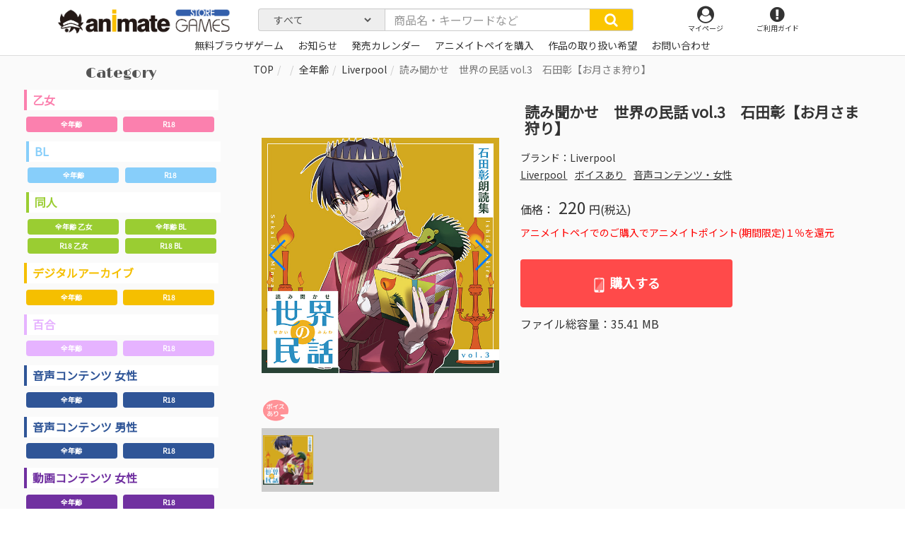

--- FILE ---
content_type: text/html; charset=UTF-8
request_url: https://www.animategames.jp/home/detail/41054
body_size: 128908
content:

<!DOCTYPE html><html lang="jp" prefix="og: http://ogp.me/ns# fb: http://ogp.me/ns/fb#">
<head>
    <meta charset="utf-8"/>    <meta http-equiv="X-UA-Compatible" content="IE=edge"/>    <meta name="viewport" content="width=device-width, initial-scale=1"/>
          <title>読み聞かせ　世界の民話 vol.3　石田彰【お月さま狩り】 | アニメイトゲームス-PC&スマホブラウザゲームのストア-</title>
    

                
                                
    
    
                                                                
    <meta name="description" content=""/>    <meta name="keywords" content="アニメイトゲームス,animateGAMES,アニメイト,PCダウンロード,スマホブラウザ"/>    <meta property="og:title" content="読み聞かせ　世界の民話 vol.3　石田彰【お月さま狩り】 | アニメイトゲームス"/>    <meta property="og:type" content="website"/>    <meta property="og:url" content="https://www.animategames.jp/home/detail/41054"/>    <meta property="og:image" content="https://www.animategames.jp/static/img/titles/41054/package_s/001.jpg"/>    <meta property="og:description" content=""/>    <meta property="og:site_name" content="読み聞かせ　世界の民話 vol.3　石田彰【お月さま狩り】 | アニメイトゲームス"/>    <meta property="twitter:card" content="summary_large_image"/>    <meta property="twitter:site" content="@animategames"/>    <meta property="twitter:description" content=""/>    <meta property="twitter:image" content="https://www.animategames.jp/static/img/titles/41054/package_s/001.jpg"/>
    <meta name="format-detection" content="telephone=no"/>    <link href="/favicon.ico?1585038794" type="image/x-icon" rel="icon"/><link href="/favicon.ico?1585038794" type="image/x-icon" rel="shortcut icon"/>    <link rel="apple-touch-icon" sizes="180x180" href="/apple-touch-icon-180x180.png">


                                                        

        <link rel="stylesheet" href="/static/css/swiper.min.css?1580376085"/>    <link rel="stylesheet" href="/static/css/bootstrap.css?1580376085"/>    <link rel="stylesheet" href="/static/css/font-awesome.min.css?1580376085"/>    <link rel="stylesheet" href="/static/css/base.css?1711069423"/>    <link rel="stylesheet" href="/static/css/main.css?1710817428"/>            <link rel="stylesheet" href="/static/css/item.css?1752192848"/>    
  <!--

    <link rel="stylesheet" href="common/css/swiper.min.css" type="text/css" media="screen" />

    <script defer src="common/js/swiper.min.js"></script>
  -->

  <!-- HTML5 shim and Respond.js for IE8 support of HTML5 elements and media queries -->
  <!-- WARNING: Respond.js doesn't work if you view the page via file:// -->
  <!--[if lt IE 9]>
  <script src="https://oss.maxcdn.com/html5shiv/3.7.2/html5shiv.min.js"></script>
  <script src="https://oss.maxcdn.com/respond/1.4.2/respond.min.js"></script>
  <![endif]-->
  <!-- Global site tag (gtag.js) - Google Analytics -->
  <script async src="https://www.googletagmanager.com/gtag/js?id=UA-135373190-1"></script>
  <script>
      window.dataLayer = window.dataLayer || [];
      function gtag(){dataLayer.push(arguments);}
      gtag('js', new Date());

      gtag('config', 'UA-135373190-1');
  </script>






  <!--
    <title>
      animate GAMES      Home    </title>
    <link href="/favicon.ico?1585038794" type="image/x-icon" rel="icon"/><link href="/favicon.ico?1585038794" type="image/x-icon" rel="shortcut icon"/>-->

</head>


<body id="index">
        <header class="header">
<div class="container">
  <div class="row">

    <div class="col-sm-3 col-xs-7 logo">

      <!--一般-->
      <h1>
          <a href="/"><p class="tlogo"><img src="/static/img/cmn/logo.png?1592205480" alt=""/></p></a>      </h1>
      <!--一般end-->

      <div class="mypagesp">
        <ul>
          <li>
          <a href="/mypages"><i class="fa fa-user-circle" aria-hidden="true"></i><p>マイページ</p></a>          </li>
        </ul>
      </div>
    </div>

      <nav class="global-nav">
  <div class="backgrr001"></div>
    <ul class="nav navbar-nav container spnav">
                  <li><a href="/mypages">ログイン</a></li>
            </ul>
    <!-- <div class="gform">
    <form method="get" accept-charset="utf-8" class="Globalform form-inline" action="/home/find">  
  <div class="form-group">
    <div class="input-group">
      <input type="text" name="search" class="form-control inp-form" placeholder="商品名・キーワードなど"/>      <button type="submit" class="input-group-addon inp-btn"><i class="fa fa-search" aria-hidden="true"></i></button>    </div>
  </div>
  </form></div>
 -->
    <ul class="nav navbar-nav container spnav">
      <li><a href="/">トップページ</a></li>
      <li>
       <a href="/home/release-calendar">発売カレンダー</a>      </li>
      <!-- <li><a href="https://gd.gesoten.com/m/animategames/" target="_blank">ポータルTOPへ</a></li> -->
      <li>
        <input type="checkbox" />
        <a href="#dd01" data-toggle="collapse"><i class="fa fa-search" aria-hidden="true"></i>価格で探す</a>
        <ul class="collapse" id="dd01">
          <li><a href="/home/find?price_range=0">→体験版・基本無料</a></li>
          <li><a href="/home/find?price_range=1">～999円</a></li>
          <li><a href="/home/find?price_range=2">～1999円</a></li>
          <li><a href="/home/find?price_range=3">～2999円</a></li>
          <li><a href="/home/find?price_range=4">～3999円</a></li>
          <li><a href="/home/find?price_range=5">～4999円</a></li>
          <li><a href="/home/find?price_range=6">～5999円</a></li>
          <li><a href="/home/find?price_range=7">6000円～</a></li>
        </ul>

      </li>

      <li>
        <input type="checkbox" />
        <a href="#dd02" data-toggle="collapse"><i class="fa fa-search" aria-hidden="true"></i>ブランドで探す</a>
        <ul class="collapse" id="dd02">
                                            <li><a href="/home/find?onlyBrands=1&amp;search=04cura">04cura</a></li>
                                <li><a href="/home/find?onlyBrands=1&amp;search=1chance.jp">1chance.jp</a></li>
                                <li><a href="/home/find?onlyBrands=1&amp;search=1st+PLACE">1st PLACE</a></li>
                                <li><a href="/home/find?onlyBrands=1&amp;search=EvilHeal">EvilHeal</a></li>
                                <li><a href="/home/find?onlyBrands=1&amp;search=ASMR%E9%A2%A8%E4%BF%97%E9%A4%A8">ASMR風俗館</a></li>
                                <li><a href="/home/find?onlyBrands=1&amp;search=J%E3%80%87%E3%81%BB%E3%82%93%E3%81%BD%E3%83%97%E3%83%AD%E3%83%88%E3%83%AD">J〇ほんぽプロトロ</a></li>
                                <li><a href="/home/find?onlyBrands=1&amp;search=RAY+FANG">RAY FANG</a></li>
                                <li><a href="/home/find?onlyBrands=1&amp;search=%E3%82%A2%E3%82%A4%E3%83%AB">アイル</a></li>
                                <li><a href="/home/find?onlyBrands=1&amp;search=%E3%82%A2%E3%82%A4%E3%83%B3">アイン</a></li>
                                <li><a href="/home/find?onlyBrands=1&amp;search=%E9%9D%92%E8%91%89Q%E9%AD%94%E6%B4%9E">青葉Q魔洞</a></li>
                                <li><a href="/home/find?onlyBrands=1&amp;search=%E3%81%82%E3%81%8B%E3%81%84%E3%82%8B%E3%81%84">あかいるい</a></li>
                                <li><a href="/home/find?onlyBrands=1&amp;search=%E3%81%82%E3%81%8B%E3%81%84%E3%82%8B%E3%81%84%EF%BC%86%E3%83%88%E3%83%AC%E3%82%A2">あかいるい＆トレア</a></li>
                                <li><a href="/home/find?onlyBrands=1&amp;search=%E6%8F%9A%E3%81%92%E3%83%8A%E3%82%B9%28%E4%BB%AE%29">揚げナス(仮)</a></li>
                                <li><a href="/home/find?onlyBrands=1&amp;search=%E3%81%82%E3%81%A5%E3%81%8D%E3%82%89%E3%82%93%E3%81%A9">あづきらんど</a></li>
                                <li><a href="/home/find?onlyBrands=1&amp;search=%E3%82%A2%E3%83%88%E3%83%A9%E3%82%B9">アトラス</a></li>
                                <li><a href="/home/find?onlyBrands=1&amp;search=%E3%82%A2%E3%83%91%E3%82%BF%E3%82%A4%E3%83%88">アパタイト</a></li>
                                <li><a href="/home/find?onlyBrands=1&amp;search=%E3%82%A2%E3%83%91%E3%83%80%E3%83%83%E3%82%B7%E3%83%A5">アパダッシュ</a></li>
                                <li><a href="/home/find?onlyBrands=1&amp;search=%E3%81%82%E3%81%B6%E3%81%9D%E3%82%8A%E3%82%85%EF%BD%9E%E3%81%A8">あぶそりゅ～と</a></li>
                                <li><a href="/home/find?onlyBrands=1&amp;search=%E3%81%82%E3%81%BE%E3%81%8B%E3%81%91%E3%83%97%E3%83%A9%E3%83%B3%E3%83%88">あまかけプラント</a></li>
                                <li><a href="/home/find?onlyBrands=1&amp;search=%E9%A3%B4%E9%9C%B2">飴露</a></li>
                                <li><a href="/home/find?onlyBrands=1&amp;search=%E3%82%A2%E3%83%AA%E3%82%B9%E3%82%BD%E3%83%95%E3%83%88">アリスソフト</a></li>
                                <li><a href="/home/find?onlyBrands=1&amp;search=%E3%82%A2%E3%83%AD%E3%83%9E%E3%83%AA%E3%82%A8">アロマリエ</a></li>
                                <li><a href="/home/find?onlyBrands=1&amp;search=%E9%97%87%E9%BB%92%E5%A4%A9%E4%BD%BF">闇黒天使</a></li>
                                <li><a href="/home/find?onlyBrands=1&amp;search=%E3%82%A2%E3%83%B3%E3%83%80%E3%83%BC%E3%83%A0%E3%83%BC%E3%83%B3">アンダームーン</a></li>
                                <li><a href="/home/find?onlyBrands=1&amp;search=%E3%81%82%E3%82%93%E3%81%A7%E3%81%B1%E3%82%93%E3%81%A0">あんでぱんだ</a></li>
                                <li><a href="/home/find?onlyBrands=1&amp;search=%E3%82%A2%E3%83%B3%E3%83%A2%E3%83%A9%E3%82%A4%E3%83%88">アンモライト</a></li>
                                <li><a href="/home/find?onlyBrands=1&amp;search=%E3%82%A4%E3%82%AD%E3%83%8C%E3%82%AD%E3%80%82">イキヌキ。</a></li>
                                <li><a href="/home/find?onlyBrands=1&amp;search=%E3%81%84%E3%81%95%E3%82%89%E5%BA%A7">いさら座</a></li>
                                <li><a href="/home/find?onlyBrands=1&amp;search=%E3%82%A4%E3%83%B3%E3%82%AF%E3%82%B9%E3%83%88%E3%82%A5%E3%82%A8%E3%83%B3%E3%82%BF%E3%83%BC+">インクストゥエンター </a></li>
                                <li><a href="/home/find?onlyBrands=1&amp;search=%E3%81%86%E3%81%AB%E3%81%8B">うにか</a></li>
                                <li><a href="/home/find?onlyBrands=1&amp;search=%E8%A3%8F%E5%9E%A2%E3%82%B9%E3%82%BF%E3%82%B8%E3%82%AA">裏垢スタジオ</a></li>
                                <li><a href="/home/find?onlyBrands=1&amp;search=%E5%A4%A7%E6%B2%BC%E5%B1%8B">大沼屋</a></li>
                                <li><a href="/home/find?onlyBrands=1&amp;search=%E3%82%AA%E3%83%88%E3%83%A1%E3%82%A4%E3%83%88">オトメイト</a></li>
                                <li><a href="/home/find?onlyBrands=1&amp;search=%E3%81%8A%E3%81%B0%E3%81%91">おばけ</a></li>
                                <li><a href="/home/find?onlyBrands=1&amp;search=%E3%82%AA%E3%83%BC%E3%83%90%E3%83%BC%E3%83%89%E3%83%BC%E3%82%BA">オーバードーズ</a></li>
                                <li><a href="/home/find?onlyBrands=1&amp;search=%E5%BF%AB%E6%A5%BD%E3%83%9C%E3%82%A4%E3%82%B9%E7%A0%94%E7%A9%B6%E6%89%80">快楽ボイス研究所</a></li>
                                <li><a href="/home/find?onlyBrands=1&amp;search=%E3%82%AB%E3%83%90%E3%83%BC">カバー</a></li>
                                <li><a href="/home/find?onlyBrands=1&amp;search=%E8%8A%B1%E6%A2%A8%E3%82%A8%E3%83%B3%E3%82%BF%E3%83%BC%E3%83%86%E3%82%A4%E3%83%A1%E3%83%B3%E3%83%88">花梨エンターテイメント</a></li>
                                <li><a href="/home/find?onlyBrands=1&amp;search=%E8%8A%B1%E6%A2%A8%E3%82%B7%E3%83%A3%E3%83%8E%E3%82%A2%E3%83%BC%E3%83%AB%CE%A9">花梨シャノアールΩ</a></li>
                                <li><a href="/home/find?onlyBrands=1&amp;search=%E7%A5%9E%E6%B5%B7%E5%87%A6">神海処</a></li>
                                <li><a href="/home/find?onlyBrands=1&amp;search=castleblack">castleblack</a></li>
                                <li><a href="/home/find?onlyBrands=1&amp;search=%E9%AC%BC%E7%95%9C%E9%87%8E%E9%83%8E">鬼畜野郎</a></li>
                                <li><a href="/home/find?onlyBrands=1&amp;search=%E3%82%AD%E3%83%8D%E3%83%86%E3%82%A3%E3%83%83%E3%82%AF%E3%83%8E%E3%83%99%E3%83%AB%E3%82%B9">キネティックノベルス</a></li>
                                <li><a href="/home/find?onlyBrands=1&amp;search=%E3%82%AD%E3%83%A9%E3%82%AD%E3%83%A9%E3%83%A2%E3%83%B3%E3%82%B9%E3%82%BF%E3%83%BC%E3%82%BA%C2%AE">キラキラモンスターズ®</a></li>
                                <li><a href="/home/find?onlyBrands=1&amp;search=%E9%8A%80%E7%81%AF">銀灯</a></li>
                                <li><a href="/home/find?onlyBrands=1&amp;search=%E3%82%AF%E3%83%A2%E3%83%8F%E3%83%9B%E3%83%BC%E3%83%AB%E3%83%87%E3%82%A3%E3%83%B3%E3%82%B0%E3%82%B9">クモハホールディングス</a></li>
                                <li><a href="/home/find?onlyBrands=1&amp;search=%E3%82%AF%E3%83%AA%E3%82%A2%E3%83%AF%E3%83%BC%E3%83%AB%E3%83%89%E3%83%BB%E3%83%97%E3%83%AD%E3%82%B8%E3%82%A7%E3%82%AF%E3%83%88">クリアワールド・プロジェクト</a></li>
                                <li><a href="/home/find?onlyBrands=1&amp;search=%E3%82%AF%E3%83%AA%E3%83%A0%E3%82%BE%E3%83%B3%E3%83%86%E3%82%AF%E3%83%8E%E3%83%AD%E3%82%B8%E3%83%BC">クリムゾンテクノロジー</a></li>
                                <li><a href="/home/find?onlyBrands=1&amp;search=%E3%82%B0%E3%82%BA%E3%83%8E%E3%83%AD%E3%80%82">グズノロ。</a></li>
                                <li><a href="/home/find?onlyBrands=1&amp;search=%E5%B9%BB%E8%A6%9A%E5%A0%82">幻覚堂</a></li>
                                <li><a href="/home/find?onlyBrands=1&amp;search=%E5%B7%A5%E7%94%BB%E5%A0%82%E3%82%B9%E3%82%BF%E3%82%B8%E3%82%AA">工画堂スタジオ</a></li>
                                <li><a href="/home/find?onlyBrands=1&amp;search=%E5%BF%83%E3%81%A5%E3%81%8F%E3%81%97%E9%9F%B3%E5%B1%8B">心づくし音屋</a></li>
                                <li><a href="/home/find?onlyBrands=1&amp;search=%E3%81%93%E3%81%AF%E3%81%AA%E3%82%84">こはなや</a></li>
                                <li><a href="/home/find?onlyBrands=1&amp;search=%E3%82%B3%E3%83%AD%E3%83%97%E3%83%A9">コロプラ</a></li>
                                <li><a href="/home/find?onlyBrands=1&amp;search=%E3%82%B3%E3%83%BC%E3%82%B2%E3%83%B3%E8%A3%BD%E4%BD%9C%E6%89%80">コーゲン製作所</a></li>
                                <li><a href="/home/find?onlyBrands=1&amp;search=%E6%9C%80%E4%BD%8E%E3%81%AE%E8%B1%9A%E5%B0%8F%E5%B1%8B">最低の豚小屋</a></li>
                                <li><a href="/home/find?onlyBrands=1&amp;search=%E3%82%B5%E3%82%A4%E3%83%90%E3%83%BC%E3%82%A8%E3%83%BC%E3%82%B8%E3%82%A7%E3%83%B3%E3%83%88">サイバーエージェント</a></li>
                                <li><a href="/home/find?onlyBrands=1&amp;search=%E3%82%B5%E3%82%AD%E3%83%A5%E3%83%AC%E3%83%B3%E3%83%88">サキュレント</a></li>
                                <li><a href="/home/find?onlyBrands=1&amp;search=%E3%81%95%E3%81%8F%E3%81%95%E3%81%8F%E3%81%B7%E3%82%93%E3%81%9F">さくさくぷんた</a></li>
                                <li><a href="/home/find?onlyBrands=1&amp;search=%E3%81%95%E3%81%8F%E3%82%89%E3%81%B7%E3%82%8A%E3%82%93%E3%82%A2%E3%83%8B%E3%83%A1%E3%83%BC%E3%82%B7%E3%83%A7%E3%83%B3">さくらぷりんアニメーション</a></li>
                                <li><a href="/home/find?onlyBrands=1&amp;search=%E3%81%95%E3%81%96%E3%81%AA%E3%81%BF%E3%82%AB%E3%83%95%E3%82%A7">さざなみカフェ</a></li>
                                <li><a href="/home/find?onlyBrands=1&amp;search=%E3%81%95%E3%81%96%E3%82%81%E3%81%8D%E9%80%9A%E3%82%8A">さざめき通り</a></li>
                                <li><a href="/home/find?onlyBrands=1&amp;search=SUNSOFT">SUNSOFT</a></li>
                                <li><a href="/home/find?onlyBrands=1&amp;search=%E3%81%97%E3%81%BE%E3%81%97%E3%81%BE%E4%BA%AD">しましま亭</a></li>
                                <li><a href="/home/find?onlyBrands=1&amp;search=%E8%88%8E%E7%94%9F%E5%8F%96%E7%BE%A9">舎生取義</a></li>
                                <li><a href="/home/find?onlyBrands=1&amp;search=%E3%82%B7%E3%83%A9%E3%82%B5%E3%82%AB%E3%81%AE%E7%99%BD%E9%85%92%E5%96%9D%E9%87%87%EF%BC%81">シラサカの白酒喝采！</a></li>
                                <li><a href="/home/find?onlyBrands=1&amp;search=%E7%99%BD%E3%81%84%E3%81%8A%E3%81%9F%E3%81%BE%E3%81%98%E3%82%83%E3%81%8F%E3%81%97">白いおたまじゃくし</a></li>
                                <li><a href="/home/find?onlyBrands=1&amp;search=%E3%82%B7%E3%83%AD%E3%82%AF%E3%83%9E%E3%81%AE%E5%AB%81">シロクマの嫁</a></li>
                                <li><a href="/home/find?onlyBrands=1&amp;search=%E3%82%B7%E3%83%AD%E3%82%AF%E3%83%9E%E7%A7%98%E5%AF%86%E7%B5%90%E7%A4%BE">シロクマ秘密結社</a></li>
                                <li><a href="/home/find?onlyBrands=1&amp;search=%E3%81%97%E3%82%8D%E3%81%8F%E3%81%BE%E5%B1%8B">しろくま屋</a></li>
                                <li><a href="/home/find?onlyBrands=1&amp;search=%E3%83%9D%E3%82%A4%E3%83%9D%E3%83%B3%E5%A0%82">ポイポン堂</a></li>
                                <li><a href="/home/find?onlyBrands=1&amp;search=%E5%AE%9F%E6%BC%94%E3%82%AA%E3%83%9B%E5%A3%B0">実演オホ声</a></li>
                                <li><a href="/home/find?onlyBrands=1&amp;search=%E4%BA%BA%E7%94%9F%E9%80%9A%E8%A1%8C%E6%AD%A2%E3%82%81">人生通行止め</a></li>
                                <li><a href="/home/find?onlyBrands=1&amp;search=%E3%82%B9%E3%82%BF%E3%82%B8%E3%82%AA%E3%82%BB%E3%83%AC%E3%82%B9%E3%83%88">スタジオセレスト</a></li>
                                <li><a href="/home/find?onlyBrands=1&amp;search=%E3%82%B9%E3%82%BF%E3%82%B8%E3%82%AA%E3%83%BB%E3%82%B9%E3%83%97%E3%83%BC%E3%83%88%E3%83%8B%E3%82%AF">スタジオ・スプートニク</a></li>
                                <li><a href="/home/find?onlyBrands=1&amp;search=%E7%A0%82%E3%81%AC%E3%81%8D%E3%81%82%E3%81%95%E3%82%8A">砂ぬきあさり</a></li>
                                <li><a href="/home/find?onlyBrands=1&amp;search=%E3%82%B9%E3%83%91%E3%82%A4%E3%82%AF%E3%83%BB%E3%83%81%E3%83%A5%E3%83%B3%E3%82%BD%E3%83%95%E3%83%88">スパイク・チュンソフト</a></li>
                                <li><a href="/home/find?onlyBrands=1&amp;search=%E3%82%B9%E3%83%95%E3%82%A3%E3%83%AA%E3%82%A6%E3%83%A0">スフィリウム</a></li>
                                <li><a href="/home/find?onlyBrands=1&amp;search=%E3%82%BB%E3%82%AC">セガ</a></li>
                                <li><a href="/home/find?onlyBrands=1&amp;search=%E3%81%9B%E3%82%8B%E3%81%B5%E3%81%83%E3%81%A3%E3%81%97%E3%82%85">せるふぃっしゅ</a></li>
                                <li><a href="/home/find?onlyBrands=1&amp;search=%E3%81%9D%E3%82%88%E3%81%8E%E3%83%95%E3%83%A9%E3%82%AF%E3%82%BF%E3%83%AB">そよぎフラクタル</a></li>
                                <li><a href="/home/find?onlyBrands=1&amp;search=%E6%A9%99%E3%80%85">橙々</a></li>
                                <li><a href="/home/find?onlyBrands=1&amp;search=%E3%81%A0%E3%82%89%E3%81%A0%E3%82%89%E3%83%9C%E3%82%A4%E3%82%B9">だらだらボイス</a></li>
                                <li><a href="/home/find?onlyBrands=1&amp;search=%E8%8C%B6%E7%A2%97%E8%92%B8%E3%81%97">茶碗蒸し</a></li>
                                <li><a href="/home/find?onlyBrands=1&amp;search=%E9%B3%A5%E8%BF%B7%E4%BA%AD">鳥迷亭</a></li>
                                <li><a href="/home/find?onlyBrands=1&amp;search=%E3%83%81%E3%83%A7%E3%82%B3%E3%82%B3%E3%82%B9">チョココス</a></li>
                                <li><a href="/home/find?onlyBrands=1&amp;search=%E3%83%81%E3%83%A7%E3%82%B3%E3%83%9F%E3%83%B3%E3%83%88%E3%83%95%E3%82%A1%E3%83%83%E3%82%B8">チョコミントファッジ</a></li>
                                <li><a href="/home/find?onlyBrands=1&amp;search=%E6%9C%88%E8%A6%8B%E6%97%A5%E5%92%8C">月見日和</a></li>
                                <li><a href="/home/find?onlyBrands=1&amp;search=%E3%83%86%E3%82%AF%E3%83%8E%E3%82%B9%E3%83%94%E3%83%BC%E3%83%81">テクノスピーチ</a></li>
                                <li><a href="/home/find?onlyBrands=1&amp;search=%E3%83%87%E3%82%A3%E3%83%BC%E3%82%B9%E3%83%AA%E3%83%BC%E3%83%BB%E3%83%91%E3%83%96%E3%83%AA%E3%83%83%E3%82%B7%E3%83%A3%E3%83%BC">ディースリー・パブリッシャー</a></li>
                                <li><a href="/home/find?onlyBrands=1&amp;search=Diebrust%28%E3%83%87%E3%82%A3%E3%83%BC%E3%83%96%E3%83%AB%E3%82%B9%E3%83%88%29">Diebrust(ディーブルスト)</a></li>
                                <li><a href="/home/find?onlyBrands=1&amp;search=%E3%83%88%E3%82%A5%E3%83%BC%E3%83%AB%E3%83%A2%E3%83%B3%E3%83%89">トゥールモンド</a></li>
                                <li><a href="/home/find?onlyBrands=1&amp;search=%E6%9D%B1%E4%BA%AC%E9%8C%B2%E9%9F%B3%E5%A0%82">東京録音堂</a></li>
                                <li><a href="/home/find?onlyBrands=1&amp;search=%E6%9D%B1%E3%83%9A">東ペ</a></li>
                                <li><a href="/home/find?onlyBrands=1&amp;search=%E5%86%AC%E5%BC%A5%E9%9B%AA">冬弥雪</a></li>
                                <li><a href="/home/find?onlyBrands=1&amp;search=%E3%81%A8%E3%81%93%E3%81%AF%E3%81%AA">とこはな</a></li>
                                <li><a href="/home/find?onlyBrands=1&amp;search=%E3%83%88%E3%83%A9%E3%81%A8%E3%83%AA%E3%82%B9">トラとリス</a></li>
                                <li><a href="/home/find?onlyBrands=1&amp;search=%E5%9C%9F%E5%81%B6%E5%B8%9D%E5%9B%BD">土偶帝国</a></li>
                                <li><a href="/home/find?onlyBrands=1&amp;search=%E3%81%A9%E3%82%8D%E3%81%A3%E3%81%B7%E3%81%99%EF%BC%81">どろっぷす！</a></li>
                                <li><a href="/home/find?onlyBrands=1&amp;search=%E3%81%AA%E3%81%AB%E3%81%8B%E3%82%82%E3%81%A9%E3%81%8D">なにかもどき</a></li>
                                <li><a href="/home/find?onlyBrands=1&amp;search=%E3%81%AA%E3%81%AE%E3%81%AF%E3%81%AA%E3%82%B8%E3%83%A3%E3%83%A0">なのはなジャム</a></li>
                                <li><a href="/home/find?onlyBrands=1&amp;search=%E3%81%AA%E3%82%81%E3%81%93%E6%B1%81">なめこ汁</a></li>
                                <li><a href="/home/find?onlyBrands=1&amp;search=%E3%83%8B%E3%82%B1">ニケ</a></li>
                                <li><a href="/home/find?onlyBrands=1&amp;search=%E3%83%8B%E3%83%88%E3%83%AD%E3%82%AA%E3%83%AA%E3%82%B8%E3%83%B3">ニトロオリジン</a></li>
                                <li><a href="/home/find?onlyBrands=1&amp;search=%E4%BA%BA%E9%96%93%E4%BB%A5%E5%A4%96">人間以外</a></li>
                                <li><a href="/home/find?onlyBrands=1&amp;search=%E6%BF%A1%E6%B1%81">濡汁</a></li>
                                <li><a href="/home/find?onlyBrands=1&amp;search=%E3%83%8D%E3%83%88%E3%83%A9%E3%83%AC%E3%81%AE%E6%B0%91">ネトラレの民</a></li>
                                <li><a href="/home/find?onlyBrands=1&amp;search=%E3%83%8D%E3%83%AB">ネル</a></li>
                                <li><a href="/home/find?onlyBrands=1&amp;search=%E3%83%8D%E3%83%AB%E3%82%B1%E3%83%97%E3%83%A9%E3%83%B3%E3%83%8B%E3%83%B3%E3%82%B0">ネルケプランニング</a></li>
                                <li><a href="/home/find?onlyBrands=1&amp;search=%E8%84%B3%E6%B1%81%E3%83%89%E3%83%AD%E3%83%83%E3%83%97">脳汁ドロップ</a></li>
                                <li><a href="/home/find?onlyBrands=1&amp;search=%E3%81%AE%EF%BD%9E%E3%81%99%E3%81%A8%E3%82%89%E3%81%84%E3%81%8F">の～すとらいく</a></li>
                                <li><a href="/home/find?onlyBrands=1&amp;search=%E9%85%8D%E7%B5%A6%E5%88%87%E7%AC%A6">配給切符</a></li>
                                <li><a href="/home/find?onlyBrands=1&amp;search=%E3%83%8F%E3%82%B8%E3%83%A1%E3%83%84%E3%83%85%E3%82%AF">ハジメツヅク</a></li>
                                <li><a href="/home/find?onlyBrands=1&amp;search=%E8%A3%B8%E8%B6%B3%E5%B0%91%E5%A5%B3">裸足少女</a></li>
                                <li><a href="/home/find?onlyBrands=1&amp;search=%E3%81%AF%E3%82%80%E3%81%AF%E3%82%80%E3%82%BD%E3%83%95%E3%83%88">はむはむソフト</a></li>
                                <li><a href="/home/find?onlyBrands=1&amp;search=%E3%81%AF%E3%82%93%E3%81%AA%E3%81%BE%E3%81%A1%E3%82%87%E3%81%93%E3%82%8C%E3%81%84%E3%81%A8">はんなまちょこれいと</a></li>
                                <li><a href="/home/find?onlyBrands=1&amp;search=%E3%83%90%E3%83%8A%E3%83%8A%E8%A7%A3%E6%94%BE%E8%BB%8D">バナナ解放軍</a></li>
                                <li><a href="/home/find?onlyBrands=1&amp;search=%E3%83%90%E3%83%A9%E8%89%B2%E3%83%97%E3%83%AA%E3%83%B3%E3%82%B9">バラ色プリンス</a></li>
                                <li><a href="/home/find?onlyBrands=1&amp;search=%EF%BE%8A%EF%BE%9E%EF%BE%9D%EF%BE%80%EF%BE%9E%EF%BD%B2%EF%BE%85%EF%BE%91%EF%BD%BA%EF%BD%B4%EF%BE%9D%EF%BE%80%EF%BD%B0%EF%BE%83%EF%BD%B2%EF%BE%9D%EF%BE%92%EF%BE%9D%EF%BE%84">ﾊﾞﾝﾀﾞｲﾅﾑｺｴﾝﾀｰﾃｲﾝﾒﾝﾄ</a></li>
                                <li><a href="/home/find?onlyBrands=1&amp;search=%E3%81%B1%E3%81%93%E3%81%B1%E3%81%93%E5%B1%8B%E3%81%95%E3%82%93">ぱこぱこ屋さん</a></li>
                                <li><a href="/home/find?onlyBrands=1&amp;search=%E3%83%91%E3%83%A9%E3%83%95%E3%82%A3">パラフィ</a></li>
                                <li><a href="/home/find?onlyBrands=1&amp;search=%E3%83%91%E3%83%B3%E3%82%B7%E3%83%BC%E5%90%8C%E4%BA%BA%E5%88%B6%E4%BD%9C%E6%89%80">パンシー同人制作所</a></li>
                                <li><a href="/home/find?onlyBrands=1&amp;search=%E3%81%B2%E3%81%A4%E3%81%98%E3%81%90%E3%82%82">ひつじぐも</a></li>
                                <li><a href="/home/find?onlyBrands=1&amp;search=%E9%9F%BF%E5%BA%B5">響庵</a></li>
                                <li><a href="/home/find?onlyBrands=1&amp;search=%E5%A7%AB%E8%8C%B6%E4%BC%9A">姫茶会</a></li>
                                <li><a href="/home/find?onlyBrands=1&amp;search=%E3%80%8E%E6%AF%94%E7%BF%BC%E3%81%AE%E7%A6%BD%E3%80%8F%E8%A3%BD%E4%BD%9C%E5%A7%94%E5%93%A1%E4%BC%9A">『比翼の禽』製作委員会</a></li>
                                <li><a href="/home/find?onlyBrands=1&amp;search=%E3%81%B3%E3%81%B6">びぶ</a></li>
                                <li><a href="/home/find?onlyBrands=1&amp;search=%E3%83%94%E3%83%B3%E3%83%92%E3%83%BC%E3%83%AB+from+Lune">ピンヒール from Lune</a></li>
                                <li><a href="/home/find?onlyBrands=1&amp;search=%E3%83%95%E3%82%A1%E3%82%A6%E3%83%8A%E3%82%B9">ファウナス</a></li>
                                <li><a href="/home/find?onlyBrands=1&amp;search=%E3%83%95%E3%82%A1%E3%83%BC%E3%82%B5%E3%82%A4%E3%83%89">ファーサイド</a></li>
                                <li><a href="/home/find?onlyBrands=1&amp;search=%E3%81%B5%E3%81%8F%E3%81%95">ふくさ</a></li>
                                <li><a href="/home/find?onlyBrands=1&amp;search=%E8%97%A4%E5%9D%82%E3%81%BF%E3%81%AA%E3%81%BF">藤坂みなみ</a></li>
                                <li><a href="/home/find?onlyBrands=1&amp;search=%E8%97%A4%E5%A2%85%E3%80%82">藤墅。</a></li>
                                <li><a href="/home/find?onlyBrands=1&amp;search=%E3%83%96%E3%83%A9%E3%83%83%E3%82%AF%E3%82%B8%E3%83%A3%E3%83%83%E3%82%AF">ブラックジャック</a></li>
                                <li><a href="/home/find?onlyBrands=1&amp;search=%E3%83%96%E3%83%A9%E3%83%83%E3%82%AF%E3%83%9E%E3%81%AE%E5%AB%81">ブラックマの嫁</a></li>
                                <li><a href="/home/find?onlyBrands=1&amp;search=%E3%83%96%E3%83%AB%E3%83%BC%E3%82%AA%E3%83%BC%E3%82%AD%E3%83%83%E3%83%89">ブルーオーキッド</a></li>
                                <li><a href="/home/find?onlyBrands=1&amp;search=%E3%83%97%E3%83%A9%E3%83%81%E3%83%8A%E3%83%AC%E3%83%BC%E3%83%99%E3%83%AB">プラチナレーベル</a></li>
                                <li><a href="/home/find?onlyBrands=1&amp;search=%E3%83%99%E3%83%A9%E3%83%89%E3%83%B3%E3%83%8A">ベラドンナ</a></li>
                                <li><a href="/home/find?onlyBrands=1&amp;search=%E3%83%9B%E3%83%AF%E3%82%A4%E3%83%88%E3%83%94%E3%83%B3%E3%82%AF">ホワイトピンク</a></li>
                                <li><a href="/home/find?onlyBrands=1&amp;search=%E3%83%9B%E3%83%BC%E3%83%97%E3%82%B7%E3%83%BC">ホープシー</a></li>
                                <li><a href="/home/find?onlyBrands=1&amp;search=%E3%81%BE%E3%81%98%E3%81%A3%E3%81%8F%E3%83%8F%E3%82%A6%E3%82%B9">まじっくハウス</a></li>
                                <li><a href="/home/find?onlyBrands=1&amp;search=%E3%83%9E%E3%83%AA%E3%83%B3">マリン</a></li>
                                <li><a href="/home/find?onlyBrands=1&amp;search=%E4%B8%B8%E5%BE%97%E5%9F%BA%E5%9C%B0">丸得基地</a></li>
                                <li><a href="/home/find?onlyBrands=1&amp;search=%E6%BA%80%E9%96%8B%E3%83%97%E3%83%AD%E3%82%B8%E3%82%A7%E3%82%AF%E3%83%88%EF%BC%8F%E6%BA%80%E9%96%8B%E9%9D%92%E6%A1%9C">満開プロジェクト／満開青桜</a></li>
                                <li><a href="/home/find?onlyBrands=1&amp;search=%E3%83%9E%E3%83%BC%E3%83%80%E3%83%BC%E5%B7%A5%E6%88%BF">マーダー工房</a></li>
                                <li><a href="/home/find?onlyBrands=1&amp;search=%E3%83%9E%E3%83%BC%E3%83%80%E3%83%BC%E5%B7%A5%E6%88%BF">マーダー工房</a></li>
                                <li><a href="/home/find?onlyBrands=1&amp;search=%E3%83%9E%E3%83%BC%E3%83%99%E3%83%A9%E3%82%B9">マーベラス</a></li>
                                <li><a href="/home/find?onlyBrands=1&amp;search=%E6%BE%AA%28MIO%29">澪(MIO)</a></li>
                                <li><a href="/home/find?onlyBrands=1&amp;search=%E3%81%BF%E3%81%9A%E3%81%97%E3%82%8D%E3%83%A9%E3%83%93%E3%83%AA%E3%83%B3%E3%82%B9">みずしろラビリンス</a></li>
                                <li><a href="/home/find?onlyBrands=1&amp;search=%E6%AD%A6%E8%94%B5%E9%87%8E%E3%83%A2%E3%83%BC%E3%83%84%E3%82%A1%E3%83%AB%E3%83%88">武蔵野モーツァルト</a></li>
                                <li><a href="/home/find?onlyBrands=1&amp;search=%E3%82%80%E3%82%89%E3%83%91%E3%83%A9%EF%BC%81">むらパラ！</a></li>
                                <li><a href="/home/find?onlyBrands=1&amp;search=%E3%82%81%E3%81%84%E3%82%81%E3%81%84%E3%81%93">めいめいこ</a></li>
                                <li><a href="/home/find?onlyBrands=1&amp;search=%E3%82%81%E3%81%8C%E3%81%AD%E3%81%AE%E5%A4%A9%E3%81%B7%E3%82%89">めがねの天ぷら</a></li>
                                <li><a href="/home/find?onlyBrands=1&amp;search=%E3%83%A1%E3%82%B9%E7%94%B7%E5%AD%90">メス男子</a></li>
                                <li><a href="/home/find?onlyBrands=1&amp;search=%E3%82%81%E3%81%A8%E3%82%8A%E3%81%8F%E3%81%99">めとりくす</a></li>
                                <li><a href="/home/find?onlyBrands=1&amp;search=%E3%82%81%E3%82%93%E3%81%BC%E3%83%BC%E3%82%8C%E3%82%93%E3%81%BD%E3%83%BC">めんぼーれんぽー</a></li>
                                <li><a href="/home/find?onlyBrands=1&amp;search=%E5%A6%84%E6%83%B3%E3%83%AC%E3%83%88%E3%83%AD%E3%83%94%E3%82%A2">妄想レトロピア</a></li>
                                <li><a href="/home/find?onlyBrands=1&amp;search=%E3%83%A2%E3%83%A2%E3%82%B0%E3%83%AC">モモグレ</a></li>
                                <li><a href="/home/find?onlyBrands=1&amp;search=%E3%82%82%E3%83%BC%E3%81%82%E3%81%AB%E3%82%AF%E3%83%A9%E3%83%95%E3%83%88">もーあにクラフト</a></li>
                                <li><a href="/home/find?onlyBrands=1&amp;search=%E3%83%A6%E3%82%A6%E3%83%92">ユウヒ</a></li>
                                <li><a href="/home/find?onlyBrands=1&amp;search=%E3%82%86%E3%81%8D%E3%81%9F">ゆきた</a></li>
                                <li><a href="/home/find?onlyBrands=1&amp;search=%E8%8F%AF%E3%83%8E%E6%B9%AF">華ノ湯</a></li>
                                <li><a href="/home/find?onlyBrands=1&amp;search=%E5%A4%A2%E3%83%8E%E7%B5%90%E5%94%B1">夢ノ結唱</a></li>
                                <li><a href="/home/find?onlyBrands=1&amp;search=%E5%A6%96%E6%80%AA%E5%A6%96%E5%A5%B3">妖怪妖女</a></li>
                                <li><a href="/home/find?onlyBrands=1&amp;search=%E3%83%A9%E3%82%A4%E3%82%AA%E3%82%AF%E3%83%A9%E3%82%A4%E3%82%AA">ライオクライオ</a></li>
                                <li><a href="/home/find?onlyBrands=1&amp;search=RaSeN">RaSeN</a></li>
                                <li><a href="/home/find?onlyBrands=1&amp;search=%E3%83%A9%E3%83%8A%E3%83%83%E3%83%97">ラナップ</a></li>
                                <li><a href="/home/find?onlyBrands=1&amp;search=%E3%83%A9%E3%83%94%E3%83%A9%E3%83%83%E3%82%AF">ラピラック</a></li>
                                <li><a href="/home/find?onlyBrands=1&amp;search=%E3%83%A9%E3%83%94%E3%83%AB%E3%83%9E">ラピルマ</a></li>
                                <li><a href="/home/find?onlyBrands=1&amp;search=LoveJuice%E3%83%94%E3%83%B3%E3%82%AF">LoveJuiceピンク</a></li>
                                <li><a href="/home/find?onlyBrands=1&amp;search=%E3%83%AA%E3%82%AA">リオ</a></li>
                                <li><a href="/home/find?onlyBrands=1&amp;search=%E3%83%AA%E3%83%BC%E3%83%96%E3%83%AB%E3%83%91%E3%83%AC%E3%83%83%E3%83%88">リーブルパレット</a></li>
                                <li><a href="/home/find?onlyBrands=1&amp;search=%E3%83%AB%E3%83%8D">ルネ</a></li>
                                <li><a href="/home/find?onlyBrands=1&amp;search=%E3%83%AB%E3%83%8DTeamBitters">ルネTeamBitters</a></li>
                                <li><a href="/home/find?onlyBrands=1&amp;search=%E3%83%AB%E3%83%8DLoves+K">ルネLoves K</a></li>
                                <li><a href="/home/find?onlyBrands=1&amp;search=%E3%82%8D%E2%97%8B%E3%81%BD%E3%81%A3%E3%81%B7%E3%82%89%E3%82%93%E3%81%A9">ろ○ぽっぷらんど</a></li>
                                <li><a href="/home/find?onlyBrands=1&amp;search=%E3%82%8F%E3%82%89%E3%81%B3%E9%A4%85%E3%81%B4%E3%81%96%E8%8C%B6">わらび餅ぴざ茶</a></li>
                                <li><a href="/home/find?onlyBrands=1&amp;search=A.I.VOICE">A.I.VOICE</a></li>
                                <li><a href="/home/find?onlyBrands=1&amp;search=Addition9%C2%B2+%2F+GARDEN">Addition9² / GARDEN</a></li>
                                <li><a href="/home/find?onlyBrands=1&amp;search=ADELTA">ADELTA</a></li>
                                <li><a href="/home/find?onlyBrands=1&amp;search=AH-Software">AH-Software</a></li>
                                <li><a href="/home/find?onlyBrands=1&amp;search=ALKERD">ALKERD</a></li>
                                <li><a href="/home/find?onlyBrands=1&amp;search=Amicitia">Amicitia</a></li>
                                <li><a href="/home/find?onlyBrands=1&amp;search=Ands">Ands</a></li>
                                <li><a href="/home/find?onlyBrands=1&amp;search=AnimeFesta%E3%82%AA%E3%83%AA%E3%82%B8%E3%83%8A%E3%83%AB">AnimeFestaオリジナル</a></li>
                                <li><a href="/home/find?onlyBrands=1&amp;search=Another">Another</a></li>
                                <li><a href="/home/find?onlyBrands=1&amp;search=ArioGarden">ArioGarden</a></li>
                                <li><a href="/home/find?onlyBrands=1&amp;search=ARMADILLO">ARMADILLO</a></li>
                                <li><a href="/home/find?onlyBrands=1&amp;search=Astray">Astray</a></li>
                                <li><a href="/home/find?onlyBrands=1&amp;search=ATELIER+G%2FH">ATELIER G/H</a></li>
                                <li><a href="/home/find?onlyBrands=1&amp;search=Avida">Avida</a></li>
                                <li><a href="/home/find?onlyBrands=1&amp;search=A%E2%80%99sRing">A’sRing</a></li>
                                <li><a href="/home/find?onlyBrands=1&amp;search=B-cluster">B-cluster</a></li>
                                <li><a href="/home/find?onlyBrands=1&amp;search=b_works">b_works</a></li>
                                <li><a href="/home/find?onlyBrands=1&amp;search=BaseSon">BaseSon</a></li>
                                <li><a href="/home/find?onlyBrands=1&amp;search=BaseSon+SPICE%2A">BaseSon SPICE*</a></li>
                                <li><a href="/home/find?onlyBrands=1&amp;search=BEe+light">BEe light</a></li>
                                <li><a href="/home/find?onlyBrands=1&amp;search=Bee-Soft">Bee-Soft</a></li>
                                <li><a href="/home/find?onlyBrands=1&amp;search=BENI-KURAGE">BENI-KURAGE</a></li>
                                <li><a href="/home/find?onlyBrands=1&amp;search=%E2%97%86Black+Ocean%E2%97%86">◆Black Ocean◆</a></li>
                                <li><a href="/home/find?onlyBrands=1&amp;search=BLobby">BLobby</a></li>
                                <li><a href="/home/find?onlyBrands=1&amp;search=Blue+Salvia">Blue Salvia</a></li>
                                <li><a href="/home/find?onlyBrands=1&amp;search=BOMB%21CUTE%21BOMB%21">BOMB!CUTE!BOMB!</a></li>
                                <li><a href="/home/find?onlyBrands=1&amp;search=Bulls">Bulls</a></li>
                                <li><a href="/home/find?onlyBrands=1&amp;search=C-Garden+NEXT-B">C-Garden NEXT-B</a></li>
                                <li><a href="/home/find?onlyBrands=1&amp;search=Camellia">Camellia</a></li>
                                <li><a href="/home/find?onlyBrands=1&amp;search=catwalkNERO">catwalkNERO</a></li>
                                <li><a href="/home/find?onlyBrands=1&amp;search=CeVIO%E3%83%97%E3%83%AD%E3%82%B8%E3%82%A7%E3%82%AF%E3%83%88">CeVIOプロジェクト</a></li>
                                <li><a href="/home/find?onlyBrands=1&amp;search=cheese+petit">cheese petit</a></li>
                                <li><a href="/home/find?onlyBrands=1&amp;search=CINEMATOGRAPH">CINEMATOGRAPH</a></li>
                                <li><a href="/home/find?onlyBrands=1&amp;search=Cipher">Cipher</a></li>
                                <li><a href="/home/find?onlyBrands=1&amp;search=CIRCUS">CIRCUS</a></li>
                                <li><a href="/home/find?onlyBrands=1&amp;search=cocotte">cocotte</a></li>
                                <li><a href="/home/find?onlyBrands=1&amp;search=coly">coly</a></li>
                                <li><a href="/home/find?onlyBrands=1&amp;search=comodo">comodo</a></li>
                                <li><a href="/home/find?onlyBrands=1&amp;search=CORE-DUSK">CORE-DUSK</a></li>
                                <li><a href="/home/find?onlyBrands=1&amp;search=Craft-Mate">Craft-Mate</a></li>
                                <li><a href="/home/find?onlyBrands=1&amp;search=cream%E2%96%B3">cream△</a></li>
                                <li><a href="/home/find?onlyBrands=1&amp;search=cyan">cyan</a></li>
                                <li><a href="/home/find?onlyBrands=1&amp;search=CYBIRD">CYBIRD</a></li>
                                <li><a href="/home/find?onlyBrands=1&amp;search=Cyc+Rose">Cyc Rose</a></li>
                                <li><a href="/home/find?onlyBrands=1&amp;search=Cynical+Honey">Cynical Honey</a></li>
                                <li><a href="/home/find?onlyBrands=1&amp;search=Daisy%C2%B2">Daisy²</a></li>
                                <li><a href="/home/find?onlyBrands=1&amp;search=Daisy%C2%B2">Daisy²</a></li>
                                <li><a href="/home/find?onlyBrands=1&amp;search=David">David</a></li>
                                <li><a href="/home/find?onlyBrands=1&amp;search=dazkarat">dazkarat</a></li>
                                <li><a href="/home/find?onlyBrands=1&amp;search=DELTARTS">DELTARTS</a></li>
                                <li><a href="/home/find?onlyBrands=1&amp;search=drag%3B">drag;</a></li>
                                <li><a href="/home/find?onlyBrands=1&amp;search=dramatic+create">dramatic create</a></li>
                                <li><a href="/home/find?onlyBrands=1&amp;search=Dusk">Dusk</a></li>
                                <li><a href="/home/find?onlyBrands=1&amp;search=Empress">Empress</a></li>
                                <li><a href="/home/find?onlyBrands=1&amp;search=ensemble">ensemble</a></li>
                                <li><a href="/home/find?onlyBrands=1&amp;search=ensemble+SWEET">ensemble SWEET</a></li>
                                <li><a href="/home/find?onlyBrands=1&amp;search=entremets">entremets</a></li>
                                <li><a href="/home/find?onlyBrands=1&amp;search=Equal+Life+Laboratory">Equal Life Laboratory</a></li>
                                <li><a href="/home/find?onlyBrands=1&amp;search=Fantasy">Fantasy</a></li>
                                <li><a href="/home/find?onlyBrands=1&amp;search=fetish">fetish</a></li>
                                <li><a href="/home/find?onlyBrands=1&amp;search=Frill">Frill</a></li>
                                <li><a href="/home/find?onlyBrands=1&amp;search=Frontier+Works">Frontier Works</a></li>
                                <li><a href="/home/find?onlyBrands=1&amp;search=Fujigames">Fujigames</a></li>
                                <li><a href="/home/find?onlyBrands=1&amp;search=GALACTICA">GALACTICA</a></li>
                                <li><a href="/home/find?onlyBrands=1&amp;search=GAME+of+STORY%27S">GAME of STORY&#039;S</a></li>
                                <li><a href="/home/find?onlyBrands=1&amp;search=Gasoline+Alley+Inc.">Gasoline Alley Inc.</a></li>
                                <li><a href="/home/find?onlyBrands=1&amp;search=GCREST">GCREST</a></li>
                                <li><a href="/home/find?onlyBrands=1&amp;search=GEMVOX">GEMVOX</a></li>
                                <li><a href="/home/find?onlyBrands=1&amp;search=girls%E2%98%85dynamics">girls★dynamics</a></li>
                                <li><a href="/home/find?onlyBrands=1&amp;search=GLOVETY">GLOVETY</a></li>
                                <li><a href="/home/find?onlyBrands=1&amp;search=GRIMOplus">GRIMOplus</a></li>
                                <li><a href="/home/find?onlyBrands=1&amp;search=GRISEDGE">GRISEDGE</a></li>
                                <li><a href="/home/find?onlyBrands=1&amp;search=Guilty">Guilty</a></li>
                                <li><a href="/home/find?onlyBrands=1&amp;search=Guilty+Nightmare+Project">Guilty Nightmare Project</a></li>
                                <li><a href="/home/find?onlyBrands=1&amp;search=GuiltyDash">GuiltyDash</a></li>
                                <li><a href="/home/find?onlyBrands=1&amp;search=Hase+im+Haus">Hase im Haus</a></li>
                                <li><a href="/home/find?onlyBrands=1&amp;search=HolicWorks">HolicWorks</a></li>
                                <li><a href="/home/find?onlyBrands=1&amp;search=HolicWorks">HolicWorks</a></li>
                                <li><a href="/home/find?onlyBrands=1&amp;search=Hollow_Perception">Hollow_Perception</a></li>
                                <li><a href="/home/find?onlyBrands=1&amp;search=HONEY+%26+PASSION">HONEY &amp; PASSION</a></li>
                                <li><a href="/home/find?onlyBrands=1&amp;search=honeybee">honeybee</a></li>
                                <li><a href="/home/find?onlyBrands=1&amp;search=honeybee+black">honeybee black</a></li>
                                <li><a href="/home/find?onlyBrands=1&amp;search=HorribleHound">HorribleHound</a></li>
                                <li><a href="/home/find?onlyBrands=1&amp;search=HuneX">HuneX</a></li>
                                <li><a href="/home/find?onlyBrands=1&amp;search=Hyssop">Hyssop</a></li>
                                <li><a href="/home/find?onlyBrands=1&amp;search=imi">imi</a></li>
                                <li><a href="/home/find?onlyBrands=1&amp;search=INTERNET">INTERNET</a></li>
                                <li><a href="/home/find?onlyBrands=1&amp;search=JADE">JADE</a></li>
                                <li><a href="/home/find?onlyBrands=1&amp;search=JIN+CLIP">JIN CLIP</a></li>
                                <li><a href="/home/find?onlyBrands=1&amp;search=Junky-Soft">Junky-Soft</a></li>
                                <li><a href="/home/find?onlyBrands=1&amp;search=KAIJYU-09">KAIJYU-09</a></li>
                                <li><a href="/home/find?onlyBrands=1&amp;search=Kalmia8">Kalmia8</a></li>
                                <li><a href="/home/find?onlyBrands=1&amp;search=KANNA">KANNA</a></li>
                                <li><a href="/home/find?onlyBrands=1&amp;search=Key">Key</a></li>
                                <li><a href="/home/find?onlyBrands=1&amp;search=Latte">Latte</a></li>
                                <li><a href="/home/find?onlyBrands=1&amp;search=Liaison">Liaison</a></li>
                                <li><a href="/home/find?onlyBrands=1&amp;search=Liar-soft">Liar-soft</a></li>
                                <li><a href="/home/find?onlyBrands=1&amp;search=Lily+Spinel">Lily Spinel</a></li>
                                <li><a href="/home/find?onlyBrands=1&amp;search=Liquid">Liquid</a></li>
                                <li><a href="/home/find?onlyBrands=1&amp;search=little+cheese">little cheese</a></li>
                                <li><a href="/home/find?onlyBrands=1&amp;search=Liverpool">Liverpool</a></li>
                                <li><a href="/home/find?onlyBrands=1&amp;search=LocaGames">LocaGames</a></li>
                                <li><a href="/home/find?onlyBrands=1&amp;search=Lol">Lol</a></li>
                                <li><a href="/home/find?onlyBrands=1&amp;search=Lusterise">Lusterise</a></li>
                                <li><a href="/home/find?onlyBrands=1&amp;search=Luxury">Luxury</a></li>
                                <li><a href="/home/find?onlyBrands=1&amp;search=LYCORIS">LYCORIS</a></li>
                                <li><a href="/home/find?onlyBrands=1&amp;search=milimili%3AAMUSE+CRAFT+EROTICA">milimili:AMUSE CRAFT EROTICA</a></li>
                                <li><a href="/home/find?onlyBrands=1&amp;search=Miniature+fleur">Miniature fleur</a></li>
                                <li><a href="/home/find?onlyBrands=1&amp;search=MU">MU</a></li>
                                <li><a href="/home/find?onlyBrands=1&amp;search=nelt">nelt</a></li>
                                <li><a href="/home/find?onlyBrands=1&amp;search=NHN+PlayArt">NHN PlayArt</a></li>
                                <li><a href="/home/find?onlyBrands=1&amp;search=Nice+Net+Neat">Nice Net Neat</a></li>
                                <li><a href="/home/find?onlyBrands=1&amp;search=NITRO+CHiRAL">NITRO CHiRAL</a></li>
                                <li><a href="/home/find?onlyBrands=1&amp;search=Nitro%2BCHiRAL">Nitro+CHiRAL</a></li>
                                <li><a href="/home/find?onlyBrands=1&amp;search=Nomad">Nomad</a></li>
                                <li><a href="/home/find?onlyBrands=1&amp;search=NOVECT">NOVECT</a></li>
                                <li><a href="/home/find?onlyBrands=1&amp;search=Operetta">Operetta</a></li>
                                <li><a href="/home/find?onlyBrands=1&amp;search=Operetta+Due">Operetta Due</a></li>
                                <li><a href="/home/find?onlyBrands=1&amp;search=orange">orange</a></li>
                                <li><a href="/home/find?onlyBrands=1&amp;search=PaperMoon">PaperMoon</a></li>
                                <li><a href="/home/find?onlyBrands=1&amp;search=parade">parade</a></li>
                                <li><a href="/home/find?onlyBrands=1&amp;search=peaky">peaky</a></li>
                                <li><a href="/home/find?onlyBrands=1&amp;search=PIL-VAMP">PIL-VAMP</a></li>
                                <li><a href="/home/find?onlyBrands=1&amp;search=PIL-VAMP">PIL-VAMP</a></li>
                                <li><a href="/home/find?onlyBrands=1&amp;search=PIL%2FSLASH">PIL/SLASH</a></li>
                                <li><a href="/home/find?onlyBrands=1&amp;search=Poni-Pachet">Poni-Pachet</a></li>
                                <li><a href="/home/find?onlyBrands=1&amp;search=Poni-Pachet%3ARE">Poni-Pachet:RE</a></li>
                                <li><a href="/home/find?onlyBrands=1&amp;search=Portion">Portion</a></li>
                                <li><a href="/home/find?onlyBrands=1&amp;search=Primula">Primula</a></li>
                                <li><a href="/home/find?onlyBrands=1&amp;search=propeller">propeller</a></li>
                                <li><a href="/home/find?onlyBrands=1&amp;search=Protoplot">Protoplot</a></li>
                                <li><a href="/home/find?onlyBrands=1&amp;search=Rain+Tiara">Rain Tiara</a></li>
                                <li><a href="/home/find?onlyBrands=1&amp;search=RAV+">RAV </a></li>
                                <li><a href="/home/find?onlyBrands=1&amp;search=Re%3Aprimev%C3%A8re">Re:primevère</a></li>
                                <li><a href="/home/find?onlyBrands=1&amp;search=Resta%21">Resta!</a></li>
                                <li><a href="/home/find?onlyBrands=1&amp;search=ricca">ricca</a></li>
                                <li><a href="/home/find?onlyBrands=1&amp;search=ROOT">ROOT</a></li>
                                <li><a href="/home/find?onlyBrands=1&amp;search=ROSEVERTE">ROSEVERTE</a></li>
                                <li><a href="/home/find?onlyBrands=1&amp;search=Sanctuary">Sanctuary</a></li>
                                <li><a href="/home/find?onlyBrands=1&amp;search=SAWRED">SAWRED</a></li>
                                <li><a href="/home/find?onlyBrands=1&amp;search=SCORE">SCORE</a></li>
                                <li><a href="/home/find?onlyBrands=1&amp;search=Slit">Slit</a></li>
                                <li><a href="/home/find?onlyBrands=1&amp;search=SPEED">SPEED</a></li>
                                <li><a href="/home/find?onlyBrands=1&amp;search=spice%EF%BC%8B">spice＋</a></li>
                                <li><a href="/home/find?onlyBrands=1&amp;search=Spray">Spray</a></li>
                                <li><a href="/home/find?onlyBrands=1&amp;search=Starburst%21">Starburst!</a></li>
                                <li><a href="/home/find?onlyBrands=1&amp;search=startrip">startrip</a></li>
                                <li><a href="/home/find?onlyBrands=1&amp;search=Steel%2ADrops">Steel*Drops</a></li>
                                <li><a href="/home/find?onlyBrands=1&amp;search=%E5%AE%9F%E6%BC%94style">実演style</a></li>
                                <li><a href="/home/find?onlyBrands=1&amp;search=SukeraSomero">SukeraSomero</a></li>
                                <li><a href="/home/find?onlyBrands=1&amp;search=SukeraSono">SukeraSono</a></li>
                                <li><a href="/home/find?onlyBrands=1&amp;search=SukeraSparo">SukeraSparo</a></li>
                                <li><a href="/home/find?onlyBrands=1&amp;search=survive">survive</a></li>
                                <li><a href="/home/find?onlyBrands=1&amp;search=survive+MORE">survive MORE</a></li>
                                <li><a href="/home/find?onlyBrands=1&amp;search=Sweets+Candy">Sweets Candy</a></li>
                                <li><a href="/home/find?onlyBrands=1&amp;search=Tactics">Tactics</a></li>
                                <li><a href="/home/find?onlyBrands=1&amp;search=tangent%CE%B8">tangentθ</a></li>
                                <li><a href="/home/find?onlyBrands=1&amp;search=Tennenouji">Tennenouji</a></li>
                                <li><a href="/home/find?onlyBrands=1&amp;search=TetraScope">TetraScope</a></li>
                                <li><a href="/home/find?onlyBrands=1&amp;search=THINKR">THINKR</a></li>
                                <li><a href="/home/find?onlyBrands=1&amp;search=THOUSANDGAMES">THOUSANDGAMES</a></li>
                                <li><a href="/home/find?onlyBrands=1&amp;search=tone+work%27s">tone work&#039;s</a></li>
                                <li><a href="/home/find?onlyBrands=1&amp;search=triAngle+PROJECT">triAngle PROJECT</a></li>
                                <li><a href="/home/find?onlyBrands=1&amp;search=USURAHI">USURAHI</a></li>
                                <li><a href="/home/find?onlyBrands=1&amp;search=Varenyett">Varenyett</a></li>
                                <li><a href="/home/find?onlyBrands=1&amp;search=VART%E8%A3%BD%E4%BD%9C%E5%A7%94%E5%93%A1%E4%BC%9A">VART製作委員会</a></li>
                                <li><a href="/home/find?onlyBrands=1&amp;search=WitchFlame">WitchFlame</a></li>
                                <li><a href="/home/find?onlyBrands=1&amp;search=WoGa">WoGa</a></li>
                                <li><a href="/home/find?onlyBrands=1&amp;search=WORLD+PG+ANIME">WORLD PG ANIME</a></li>
                                <li><a href="/home/find?onlyBrands=1&amp;search=WORLDPG+ANIMATION">WORLDPG ANIMATION</a></li>
                                <li><a href="/home/find?onlyBrands=1&amp;search=Xiimoon%2FRejet">Xiimoon/Rejet</a></li>
                                <li><a href="/home/find?onlyBrands=1&amp;search=YUKIRINS">YUKIRINS</a></li>
                                <li><a href="/home/find?onlyBrands=1&amp;search=ZION">ZION</a></li>
                                <li><a href="/home/find?onlyBrands=1&amp;search=%E2%88%9AZOMBILiCA">√ZOMBILiCA</a></li>
                                <li><a href="/home/find?onlyBrands=1&amp;search=%CE%B2-pink">β-pink</a></li>
                                <li><a href="/home/find?onlyBrands=1&amp;search=%E3%81%B5%E3%81%81%E3%81%A3%E3%81%A1%E3%82%85">ふぁっちゅ</a></li>
                                <li><a href="/home/find?onlyBrands=1&amp;search=%E9%A3%9B%E9%B3%A5%E3%82%B3%E3%82%A6">飛鳥コウ</a></li>
                                <li><a href="/home/find?onlyBrands=1&amp;search=%E3%82%A2%E3%83%88%E3%83%AA%E3%82%A8%E3%81%95%E3%81%8F%E3%82%89">アトリエさくら</a></li>
                                <li><a href="/home/find?onlyBrands=1&amp;search=%E8%B3%AA%E9%87%8F%E6%AC%A0%E6%90%8D">質量欠損</a></li>
                                <li><a href="/home/find?onlyBrands=1&amp;search=+SCORE%E3%80%90%E3%81%97%E3%82%85%E3%81%93%E3%81%82%EF%BC%81%E3%80%91"> SCORE【しゅこあ！】</a></li>
                                <li><a href="/home/find?onlyBrands=1&amp;search=%E3%81%BB%E3%83%BC%E3%82%80or%E3%81%82%E3%81%86%E3%81%87%E3%81%84">ほーむorあうぇい</a></li>
                                <li><a href="/home/find?onlyBrands=1&amp;search=%E3%82%B8%E3%83%BC%E3%83%BB%E3%83%A2%E3%83%BC%E3%83%89">ジー・モード</a></li>
                                    </ul>

      </li>

      <li class="nolink"><em>お知らせ</em></li>
        <li><a href="/guides/information#932">『くびち』（PCダウンロード版）配信開始！</a></li>
<li><a href="/guides/information#930">『梟の娘』のED後日譚となる、大人の女性向けビジュアルノベル『梟の羽痕』配信開始！</a></li>
<li><a href="/guides/information#927">アニメイトゲームスポータル終了に関する重要なお知らせ</a></li>
      <li class="nolink"><em>マイページメニュー</em></li>
      <li><a href="/mypages">→マイページ</a></li>
      <li><a href="/mypages/history">→商品購入履歴</a></li>
      <!-- <li><a href="/mypages/coin-history">→コイン履歴</a></li> -->
      <li><a href="/payment/animatepay-history">→アニメイトペイ履歴</a></li>
              <li></li>
      <li>
        <a href="/guides/userguide"><i class="fa fa-exclamation-circle" aria-hidden="true"></i>ご利用ガイド</a>      </li>
      <li class="ic-coin2">
        <a href="/payment/animatepay-oauth-login"><img src="/static/img/cmn/i_coin.png?1560102478" alt=""/>アニメイトペイを購入</a>      </li>
      <li>
        <a href="/guides/inquiry-circle">作品の取り扱い希望</a>      </li>
      <li>
        <a href="/guides/inquiry"><i class="fa fa-envelope" aria-hidden="true"></i>お問い合わせ</a>      </li>
    </ul>
  <div class="pon"></div>
</nav>

<div class="hamburger visible-xs-block" id="js-hamburger">
  <span class="hamburger__line hamburger__line--1"></span>
  <span class="hamburger__line hamburger__line--2"></span>
  <span class="hamburger__line hamburger__line--3"></span>
</div>
<div class="black-bg" id="js-black-bg"></div>
<div class="whitebox visible-xs-block"></div>
<div class="blackbox visible-xs-block"></div>

<!--      <div class="Headerform form-inline">
      <form method="get" accept-charset="utf-8" class="Headerform form-inline" action="/home/find">  
<div class="form-group">


<span class="input-group-addon hidden-xs">
<select name="select_category" class="form-control"><option value="0">すべて</option><option value="1">乙女</option><option value="2">BL</option><option value="3">同人</option><option value="4">デジタルアーカイブ</option><option value="5">制作ツール</option><option value="6">素材</option><option value="7">音声コンテンツ</option><option value="8">動画コンテンツ</option><option value="9">美少女</option></select></span>


<input type="text" name="search" class="form-control search_form" placeholder="商品名・キーワードなど"/></div>
<button type="submit" class="btn btn-search"><i class="fa fa-search" aria-hidden="true"></i></button></form></div>
　-->

        <div class="col-sm-7 icons">
          <div class="topSearch">
                  <div class="Headerform form-inline">
      <form method="get" accept-charset="utf-8" class="Headerform form-inline" action="/home/find">  
<div class="form-group">


<span class="input-group-addon hidden-xs">
<select name="select_category" class="form-control"><option value="0">すべて</option><option value="1">乙女</option><option value="2">BL</option><option value="3">同人</option><option value="4">デジタルアーカイブ</option><option value="5">制作ツール</option><option value="6">素材</option><option value="7">音声コンテンツ</option><option value="8">動画コンテンツ</option><option value="9">美少女</option></select></span>


<input type="text" name="search" class="form-control search_form" placeholder="商品名・キーワードなど"/></div>
<button type="submit" class="btn btn-search"><i class="fa fa-search" aria-hidden="true"></i></button></form></div>
　
            <div class="visible-xs-block icons3">
              <ul>
                <li>
                  <a href="https://gd.gesoten.com/m/animategames/" target="_blank">
                    <p>無料ブラウザゲーム</p></a>
                </li>
                <li>
                               <a type="button" data-toggle="popover" id="newsID" title="お知らせ" data-content="<a href=/guides/information#932>『くびち』（PCダウンロード版）配信開始！</a><hr><a href=/guides/information#930>『梟の娘』のED後日譚となる、大人の女性向けビジュアルノベル『梟の羽痕』配信開始！</a><hr><a href=/guides/information#927>アニメイトゲームスポータル終了に関する重要なお知らせ</a><hr><a href=/guides/information#925>R18乙女ゲーム『狙われた天使』が配信開始！</a><hr><a href=/guides/information#926>☆★期間限定50%OFFセール開催中★☆《ラピルマ》の乙女向けR18BL音声作品『遅咲きΩの即堕ち発情期』が配信開始！</a><hr><a href=/guides/information#906>12/5更新：『テクノロイドユニゾンハート』デジタルアーカイブ（デジタルイラスト集）更新のお知らせ</a><hr><a href=/guides/information#916>『野生のラスボスが現れた！～黒翼のサバイバー～』のSteamキーコードが配信開始！</a><hr><a href=/guides/information#911>【三浦千幸さんサイン入り豪華賞品プレゼントキャンペーン開催】『ASMR雪女の癒やし～雪華散る陵に燃ゆる心～』</a><hr><a href=/guides/information#909>18禁乙女ゲーム『崖っぷち令嬢は無気力悪魔で乙女を捨てたい：スマホブラウザ版』発売決定&体験版配信開始！</a><hr><a href=/guides/information#663>【重要】ご購入後のデータ取得の期限につきまして</a><hr><a href=/guides/information#401>アニメイトゲームスSTORE配信商品購入時の還元内容につきまして</a>">
            <p>お知らせ</p></a>                </li>
              </ul>
            </div>
          </div>
        </div>



        <div class="col-sm-3 icons2 hidden-xs">
          <ul>
            <li>
              <a href="/mypages/index"><i class = "fa fa-user-circle" aria-hidden = "true"></i><p>マイページ</p></a>            </li>
            <li>
              <a href="/guides/userguide"><i class = "fa fa-exclamation-circle" aria-hidden = "true"></i><p>ご利用ガイド</p></a>            </li>
          </ul>
        </div>
                  <div class="head_u">
                    <ul>
              <li>
                <a href="https://gd.gesoten.com/m/animategames/" target="_blank">
                  <p>無料ブラウザゲーム</p></a>
              </li>
              <li>
                           <a type="button" data-toggle="popover" id="newsID" title="お知らせ" data-content="<a href=/guides/information#932>『くびち』（PCダウンロード版）配信開始！</a><hr><a href=/guides/information#930>『梟の娘』のED後日譚となる、大人の女性向けビジュアルノベル『梟の羽痕』配信開始！</a><hr><a href=/guides/information#927>アニメイトゲームスポータル終了に関する重要なお知らせ</a><hr><a href=/guides/information#925>R18乙女ゲーム『狙われた天使』が配信開始！</a><hr><a href=/guides/information#926>☆★期間限定50%OFFセール開催中★☆《ラピルマ》の乙女向けR18BL音声作品『遅咲きΩの即堕ち発情期』が配信開始！</a><hr><a href=/guides/information#906>12/5更新：『テクノロイドユニゾンハート』デジタルアーカイブ（デジタルイラスト集）更新のお知らせ</a><hr><a href=/guides/information#916>『野生のラスボスが現れた！～黒翼のサバイバー～』のSteamキーコードが配信開始！</a><hr><a href=/guides/information#911>【三浦千幸さんサイン入り豪華賞品プレゼントキャンペーン開催】『ASMR雪女の癒やし～雪華散る陵に燃ゆる心～』</a><hr><a href=/guides/information#909>18禁乙女ゲーム『崖っぷち令嬢は無気力悪魔で乙女を捨てたい：スマホブラウザ版』発売決定&体験版配信開始！</a><hr><a href=/guides/information#663>【重要】ご購入後のデータ取得の期限につきまして</a><hr><a href=/guides/information#401>アニメイトゲームスSTORE配信商品購入時の還元内容につきまして</a>">
            <p>お知らせ</p></a>              </li>
              <li>
               <a href="/home/release-calendar"><p>発売カレンダー</p></a>              </li>
              <li class="ic-coin">
                <a href="/payment/animatepay-oauth-login"><p>アニメイトペイを購入</p></a>              </li>
              <li>
                <a href="/guides/inquiry-circle"><p>作品の取り扱い希望</p></a>              </li>
              <li>
                  <a href="/guides/inquiry"><p>お問い合わせ</p></a>              </li>
            </ul>
          </div>
    </div>
  </div>
</div>


  <div class="flf"></div>
  <div class="modal fade" id="FormModal" tabindex="-1">
    <div class="modal-dialog">
      <div class="modal-content">
        <div class="modal-header">
          <button type="button" class="close" data-dismiss="modal"><span>×</span></button>
        </div>
        <div class="Headerform form-inline">
      <form method="get" accept-charset="utf-8" class="Headerform form-inline" action="/home/find">  
<div class="form-group">


<span class="input-group-addon hidden-xs">
<select name="select_category" class="form-control"><option value="0">すべて</option><option value="1">乙女</option><option value="2">BL</option><option value="3">同人</option><option value="4">デジタルアーカイブ</option><option value="5">制作ツール</option><option value="6">素材</option><option value="7">音声コンテンツ</option><option value="8">動画コンテンツ</option><option value="9">美少女</option></select></span>


<input type="text" name="search" class="form-control search_form" placeholder="商品名・キーワードなど"/></div>
<button type="submit" class="btn btn-search"><i class="fa fa-search" aria-hidden="true"></i></button></form></div>
      </div>
    </div>
  </div>

</header>
    <!--本文-->
<main class="index2 container">
  

  <!--商品詳細-->
  <div class="row_c">

    <div class="row">
      <div class="leftcol col-sm-3 col-xs-12 hidden-xs">
        <div class="topmenu2">
    <h2>Category</h2>
    <div class="topmenu_a otome">
      <h3><a href="/home/find?category=1&amp;category3=1&amp;mode=0">乙女</a></h3>
      <div class="menubar">
        <a href="/home/find?category=1&amp;category3=1&amp;r18flag=0&amp;mode=0">全年齢</a>      </div>
      <div class="menubar">
        <a href="/home/find?category=1&amp;category3=1&amp;r18flag=1&amp;mode=0">R18</a>      </div>
    </div>
    <div class="topmenu_a bl">
      <h3><a href="/home/find?category=2&amp;category3=1&amp;mode=0">BL</a></h3>
      <div class="menubar">
        <a href="/home/find?category=2&amp;category3=1&amp;r18flag=0&amp;mode=0">全年齢</a>      </div>
      <div class="menubar">
        <a href="/home/find?category=2&amp;category3=1&amp;r18flag=1&amp;mode=0">R18</a>        </div>
    </div>
    <div class="topmenu_a dojin">
      <h3><a href="/home/find?category3=2&amp;mode=0">同人</a></h3>
      <div class="menubar">
        <a href="/home/find?category=1&amp;category3=2&amp;r18flag=0&amp;mode=0">全年齢 乙女</a>      </div>
      <div class="menubar">
        <a href="/home/find?category=2&amp;category3=2&amp;r18flag=0&amp;mode=0">全年齢 BL</a>      </div>
      <div class="menubar">
        <a href="/home/find?category=1&amp;category3=2&amp;r18flag=1&amp;mode=0">R18 乙女</a>      </div>
      <div class="menubar">
        <a href="/home/find?category=2&amp;category3=2&amp;r18flag=1&amp;mode=0">R18 BL</a>      </div>
    </div>
    <div class="topmenu_a da">
      <h3><a href="/home/find?onlyTags=1&amp;search=%E3%83%87%E3%82%B8%E3%82%BF%E3%83%AB%E3%82%A2%E3%83%BC%E3%82%AB%E3%82%A4%E3%83%96&amp;mode=0">デジタルアーカイブ</a></h3>
      <div class="menubar">
      <a href="/home/find?onlyTags=1&amp;search=%E3%83%87%E3%82%B8%E3%82%BF%E3%83%AB%E3%82%A2%E3%83%BC%E3%82%AB%E3%82%A4%E3%83%96&amp;r18flag=0&amp;mode=0">全年齢</a>      </div>
      <div class="menubar">
      <a href="/home/find?onlyTags=1&amp;search=%E3%83%87%E3%82%B8%E3%82%BF%E3%83%AB%E3%82%A2%E3%83%BC%E3%82%AB%E3%82%A4%E3%83%96&amp;r18flag=1&amp;mode=0">R18</a>      </div>
    </div>
    <div class="topmenu_a yuri">
      <h3><a href="/home/find?onlyTags=1&amp;search=%E7%99%BE%E5%90%88&amp;mode=0">百合</a></h3>
      <div class="menubar">
      <a href="/home/find?onlyTags=1&amp;search=%E7%99%BE%E5%90%88&amp;r18flag=0&amp;mode=0">全年齢</a>      </div>
      <div class="menubar">
      <a href="/home/find?onlyTags=1&amp;search=%E7%99%BE%E5%90%88&amp;r18flag=1&amp;mode=0">R18</a>      </div>
    </div>
    <div class="topmenu_a vcon">
      <h3><a href="/home/find?onlyTags=1&amp;search=%E9%9F%B3%E5%A3%B0%E3%82%B3%E3%83%B3%E3%83%86%E3%83%B3%E3%83%84%E3%83%BB%E5%A5%B3%E6%80%A7&amp;mode=0">音声コンテンツ 女性</a></h3>
      <div class="menubar">
      <a href="/home/find?onlyTags=1&amp;search=%E9%9F%B3%E5%A3%B0%E3%82%B3%E3%83%B3%E3%83%86%E3%83%B3%E3%83%84%E3%83%BB%E5%A5%B3%E6%80%A7&amp;r18flag=0&amp;mode=0">全年齢</a>      </div>
      <div class="menubar">
      <a href="/home/find?onlyTags=1&amp;search=%E9%9F%B3%E5%A3%B0%E3%82%B3%E3%83%B3%E3%83%86%E3%83%B3%E3%83%84%E3%83%BB%E5%A5%B3%E6%80%A7&amp;r18flag=1&amp;mode=0">R18</a>      </div>
    </div>
    <div class="topmenu_a vcon">
      <h3><a href="/home/find?onlyTags=1&amp;search=%E9%9F%B3%E5%A3%B0%E3%82%B3%E3%83%B3%E3%83%86%E3%83%B3%E3%83%84%E3%83%BB%E7%94%B7%E6%80%A7&amp;mode=0">音声コンテンツ 男性</a></h3>
      <div class="menubar">
      <a href="/home/find?onlyTags=1&amp;search=%E9%9F%B3%E5%A3%B0%E3%82%B3%E3%83%B3%E3%83%86%E3%83%B3%E3%83%84%E3%83%BB%E7%94%B7%E6%80%A7&amp;r18flag=0&amp;mode=0">全年齢</a>      </div>
      <div class="menubar">
      <a href="/home/find?onlyTags=1&amp;search=%E9%9F%B3%E5%A3%B0%E3%82%B3%E3%83%B3%E3%83%86%E3%83%B3%E3%83%84%E3%83%BB%E7%94%B7%E6%80%A7&amp;r18flag=1&amp;mode=0">R18</a>      </div>
    </div>
    <div class="topmenu_a mcon">
      <h3><a href="/home/find?onlyTags=1&amp;search=%E5%8B%95%E7%94%BB%E3%82%B3%E3%83%B3%E3%83%86%E3%83%B3%E3%83%84%E3%83%BB%E5%A5%B3%E6%80%A7&amp;mode=0">動画コンテンツ 女性</a></h3>
      <div class="menubar">
      <a href="/home/find?onlyTags=1&amp;search=%E5%8B%95%E7%94%BB%E3%82%B3%E3%83%B3%E3%83%86%E3%83%B3%E3%83%84%E3%83%BB%E5%A5%B3%E6%80%A7&amp;r18flag=0&amp;mode=0">全年齢</a>      </div>
      <div class="menubar">
      <a href="/home/find?onlyTags=1&amp;search=%E5%8B%95%E7%94%BB%E3%82%B3%E3%83%B3%E3%83%86%E3%83%B3%E3%83%84%E3%83%BB%E5%A5%B3%E6%80%A7&amp;r18flag=1&amp;mode=0">R18</a>      </div>
    </div>
    <div class="topmenu_a mcon">
      <h3><a href="/home/find?onlyTags=1&amp;search=%E5%8B%95%E7%94%BB%E3%82%B3%E3%83%B3%E3%83%86%E3%83%B3%E3%83%84%E3%83%BB%E7%94%B7%E6%80%A7&amp;mode=0">動画コンテンツ 男性</a></h3>
      <div class="menubar">
      <a href="/home/find?onlyTags=1&amp;search=%E5%8B%95%E7%94%BB%E3%82%B3%E3%83%B3%E3%83%86%E3%83%B3%E3%83%84%E3%83%BB%E7%94%B7%E6%80%A7&amp;r18flag=0&amp;mode=0">全年齢</a>      </div>
      <div class="menubar">
      <a href="/home/find?onlyTags=1&amp;search=%E5%8B%95%E7%94%BB%E3%82%B3%E3%83%B3%E3%83%86%E3%83%B3%E3%83%84%E3%83%BB%E7%94%B7%E6%80%A7&amp;r18flag=1&amp;mode=0">R18</a>      </div>
    </div>
    <div class="topmenu_a ero">
      <h3><a href="/home/change-mode">美少女</a></h3>
      <div class="menubar">
      <a href="/home/find?onlyTags=1&amp;search=%E7%BE%8E%E5%B0%91%E5%A5%B3%E5%85%A8%E5%B9%B4%E9%BD%A2&amp;r18flag=0&amp;mode=0">全年齢</a>      </div>      <div class="menubar">
      <a href="/home/change-mode">R18</a></h3>
      </div>
    </div>

    <div class="topmenu_a ero">
      <h3><a href="/home/find?onlyTags=1&amp;search=CG%E3%83%BB%E3%82%A4%E3%83%A9%E3%82%B9%E3%83%88%E9%9B%86&amp;r18flag=0&amp;mode=0">CG集</a></h3>
      <div class="menubar">
      <a href="/home/find?onlyTags=1&amp;search=CG%E3%83%BB%E3%82%A4%E3%83%A9%E3%82%B9%E3%83%88%E9%9B%86&amp;r18flag=0&amp;mode=0">全年齢</a>      </div>
      <div class="menubar">
      <a href="/home/find?onlyTags=1&amp;search=CG%E3%83%BB%E3%82%A4%E3%83%A9%E3%82%B9%E3%83%88%E9%9B%86&amp;r18flag=1&amp;mode=1">R18</a>      </div>
    </div>

    <div class="topmenu_a tool">
      <h3><a href="/home/find?search=%E5%88%B6%E4%BD%9C&amp;mode=0">ツール</a></h3>
      <div class="menubar">
      <a href="/home/find?onlyTags=1&amp;search=%E5%88%B6%E4%BD%9C%E3%83%84%E3%83%BC%E3%83%AB&amp;mode=0">制作ツール</a>      </div>

    </div>
    <div class="topmenu_a tool">
      <h3><a href="/home/find?search=%E7%B4%A0%E6%9D%90&amp;mode=0">素材</a></h3>
      <div class="menubar">
      <a href="/home/find?onlyTags=1&amp;search=%E7%B4%A0%E6%9D%90&amp;r18flag=0&amp;mode=0">全年齢</a>      </div>
      <div class="menubar">
      <a href="/home/find?onlyTags=1&amp;search=%E7%B4%A0%E6%9D%90&amp;r18flag=1&amp;mode=1">R18</a>      </div>
    </div>

    <div class="topmenu_a other">
      <h3><a href="/home/find?category=3&amp;mode=0">その他</a></h3>
      <div class="menubar">
        <a href="/home/find?category=3&amp;r18flag=0&amp;mode=0">全年齢</a>      </div>
      <div class="menubar">
        <a href="/home/find?category=3&amp;r18flag=1&amp;mode=0">R18</a>      </div>

    </div>
</div>

<div class="leftcon">
<h4><a class="btn btn-default" data-toggle="collapse" href=".Category"><i class="fa fa-search" aria-hidden="true"></i>価格で探す</a></h4>
<div class="collapse Category">
  <ul>
    <li><a href="/home/find?price_range=0">→体験版・基本無料</a></li>
    <li><a href="/home/find?price_range=1">～999円</a></li>
    <li><a href="/home/find?price_range=2">～1999円</a></li>
    <li><a href="/home/find?price_range=3">～2999円</a></li>
    <li><a href="/home/find?price_range=4">～3999円</a></li>
    <li><a href="/home/find?price_range=5">～4999円</a></li>
    <li><a href="/home/find?price_range=6">～5999円</a></li>
    <li><a href="/home/find?price_range=7">6000円～</a></li>
  </ul>
</div>

<h4><a class="btn btn-default" data-toggle="collapse" href=".Brand"><i class="fa fa-search" aria-hidden="true"></i>ブランドで探す</a></h4>
<div class="collapse Brand">
  <ul>
                    <li><a href="/home/find?onlyBrands=1&amp;search=04cura">04cura</a></li>
              <li><a href="/home/find?onlyBrands=1&amp;search=1chance.jp">1chance.jp</a></li>
              <li><a href="/home/find?onlyBrands=1&amp;search=1st+PLACE">1st PLACE</a></li>
              <li><a href="/home/find?onlyBrands=1&amp;search=EvilHeal">EvilHeal</a></li>
              <li><a href="/home/find?onlyBrands=1&amp;search=ASMR%E9%A2%A8%E4%BF%97%E9%A4%A8">ASMR風俗館</a></li>
              <li><a href="/home/find?onlyBrands=1&amp;search=J%E3%80%87%E3%81%BB%E3%82%93%E3%81%BD%E3%83%97%E3%83%AD%E3%83%88%E3%83%AD">J〇ほんぽプロトロ</a></li>
              <li><a href="/home/find?onlyBrands=1&amp;search=RAY+FANG">RAY FANG</a></li>
              <li><a href="/home/find?onlyBrands=1&amp;search=%E3%82%A2%E3%82%A4%E3%83%AB">アイル</a></li>
              <li><a href="/home/find?onlyBrands=1&amp;search=%E3%82%A2%E3%82%A4%E3%83%B3">アイン</a></li>
              <li><a href="/home/find?onlyBrands=1&amp;search=%E9%9D%92%E8%91%89Q%E9%AD%94%E6%B4%9E">青葉Q魔洞</a></li>
              <li><a href="/home/find?onlyBrands=1&amp;search=%E3%81%82%E3%81%8B%E3%81%84%E3%82%8B%E3%81%84">あかいるい</a></li>
              <li><a href="/home/find?onlyBrands=1&amp;search=%E3%81%82%E3%81%8B%E3%81%84%E3%82%8B%E3%81%84%EF%BC%86%E3%83%88%E3%83%AC%E3%82%A2">あかいるい＆トレア</a></li>
              <li><a href="/home/find?onlyBrands=1&amp;search=%E6%8F%9A%E3%81%92%E3%83%8A%E3%82%B9%28%E4%BB%AE%29">揚げナス(仮)</a></li>
              <li><a href="/home/find?onlyBrands=1&amp;search=%E3%81%82%E3%81%A5%E3%81%8D%E3%82%89%E3%82%93%E3%81%A9">あづきらんど</a></li>
              <li><a href="/home/find?onlyBrands=1&amp;search=%E3%82%A2%E3%83%88%E3%83%A9%E3%82%B9">アトラス</a></li>
              <li><a href="/home/find?onlyBrands=1&amp;search=%E3%82%A2%E3%83%91%E3%82%BF%E3%82%A4%E3%83%88">アパタイト</a></li>
              <li><a href="/home/find?onlyBrands=1&amp;search=%E3%82%A2%E3%83%91%E3%83%80%E3%83%83%E3%82%B7%E3%83%A5">アパダッシュ</a></li>
              <li><a href="/home/find?onlyBrands=1&amp;search=%E3%81%82%E3%81%B6%E3%81%9D%E3%82%8A%E3%82%85%EF%BD%9E%E3%81%A8">あぶそりゅ～と</a></li>
              <li><a href="/home/find?onlyBrands=1&amp;search=%E3%81%82%E3%81%BE%E3%81%8B%E3%81%91%E3%83%97%E3%83%A9%E3%83%B3%E3%83%88">あまかけプラント</a></li>
              <li><a href="/home/find?onlyBrands=1&amp;search=%E9%A3%B4%E9%9C%B2">飴露</a></li>
              <li><a href="/home/find?onlyBrands=1&amp;search=%E3%82%A2%E3%83%AA%E3%82%B9%E3%82%BD%E3%83%95%E3%83%88">アリスソフト</a></li>
              <li><a href="/home/find?onlyBrands=1&amp;search=%E3%82%A2%E3%83%AD%E3%83%9E%E3%83%AA%E3%82%A8">アロマリエ</a></li>
              <li><a href="/home/find?onlyBrands=1&amp;search=%E9%97%87%E9%BB%92%E5%A4%A9%E4%BD%BF">闇黒天使</a></li>
              <li><a href="/home/find?onlyBrands=1&amp;search=%E3%82%A2%E3%83%B3%E3%83%80%E3%83%BC%E3%83%A0%E3%83%BC%E3%83%B3">アンダームーン</a></li>
              <li><a href="/home/find?onlyBrands=1&amp;search=%E3%81%82%E3%82%93%E3%81%A7%E3%81%B1%E3%82%93%E3%81%A0">あんでぱんだ</a></li>
              <li><a href="/home/find?onlyBrands=1&amp;search=%E3%82%A2%E3%83%B3%E3%83%A2%E3%83%A9%E3%82%A4%E3%83%88">アンモライト</a></li>
              <li><a href="/home/find?onlyBrands=1&amp;search=%E3%82%A4%E3%82%AD%E3%83%8C%E3%82%AD%E3%80%82">イキヌキ。</a></li>
              <li><a href="/home/find?onlyBrands=1&amp;search=%E3%81%84%E3%81%95%E3%82%89%E5%BA%A7">いさら座</a></li>
              <li><a href="/home/find?onlyBrands=1&amp;search=%E3%82%A4%E3%83%B3%E3%82%AF%E3%82%B9%E3%83%88%E3%82%A5%E3%82%A8%E3%83%B3%E3%82%BF%E3%83%BC+">インクストゥエンター </a></li>
              <li><a href="/home/find?onlyBrands=1&amp;search=%E3%81%86%E3%81%AB%E3%81%8B">うにか</a></li>
              <li><a href="/home/find?onlyBrands=1&amp;search=%E8%A3%8F%E5%9E%A2%E3%82%B9%E3%82%BF%E3%82%B8%E3%82%AA">裏垢スタジオ</a></li>
              <li><a href="/home/find?onlyBrands=1&amp;search=%E5%A4%A7%E6%B2%BC%E5%B1%8B">大沼屋</a></li>
              <li><a href="/home/find?onlyBrands=1&amp;search=%E3%82%AA%E3%83%88%E3%83%A1%E3%82%A4%E3%83%88">オトメイト</a></li>
              <li><a href="/home/find?onlyBrands=1&amp;search=%E3%81%8A%E3%81%B0%E3%81%91">おばけ</a></li>
              <li><a href="/home/find?onlyBrands=1&amp;search=%E3%82%AA%E3%83%BC%E3%83%90%E3%83%BC%E3%83%89%E3%83%BC%E3%82%BA">オーバードーズ</a></li>
              <li><a href="/home/find?onlyBrands=1&amp;search=%E5%BF%AB%E6%A5%BD%E3%83%9C%E3%82%A4%E3%82%B9%E7%A0%94%E7%A9%B6%E6%89%80">快楽ボイス研究所</a></li>
              <li><a href="/home/find?onlyBrands=1&amp;search=%E3%82%AB%E3%83%90%E3%83%BC">カバー</a></li>
              <li><a href="/home/find?onlyBrands=1&amp;search=%E8%8A%B1%E6%A2%A8%E3%82%A8%E3%83%B3%E3%82%BF%E3%83%BC%E3%83%86%E3%82%A4%E3%83%A1%E3%83%B3%E3%83%88">花梨エンターテイメント</a></li>
              <li><a href="/home/find?onlyBrands=1&amp;search=%E8%8A%B1%E6%A2%A8%E3%82%B7%E3%83%A3%E3%83%8E%E3%82%A2%E3%83%BC%E3%83%AB%CE%A9">花梨シャノアールΩ</a></li>
              <li><a href="/home/find?onlyBrands=1&amp;search=%E7%A5%9E%E6%B5%B7%E5%87%A6">神海処</a></li>
              <li><a href="/home/find?onlyBrands=1&amp;search=castleblack">castleblack</a></li>
              <li><a href="/home/find?onlyBrands=1&amp;search=%E9%AC%BC%E7%95%9C%E9%87%8E%E9%83%8E">鬼畜野郎</a></li>
              <li><a href="/home/find?onlyBrands=1&amp;search=%E3%82%AD%E3%83%8D%E3%83%86%E3%82%A3%E3%83%83%E3%82%AF%E3%83%8E%E3%83%99%E3%83%AB%E3%82%B9">キネティックノベルス</a></li>
              <li><a href="/home/find?onlyBrands=1&amp;search=%E3%82%AD%E3%83%A9%E3%82%AD%E3%83%A9%E3%83%A2%E3%83%B3%E3%82%B9%E3%82%BF%E3%83%BC%E3%82%BA%C2%AE">キラキラモンスターズ®</a></li>
              <li><a href="/home/find?onlyBrands=1&amp;search=%E9%8A%80%E7%81%AF">銀灯</a></li>
              <li><a href="/home/find?onlyBrands=1&amp;search=%E3%82%AF%E3%83%A2%E3%83%8F%E3%83%9B%E3%83%BC%E3%83%AB%E3%83%87%E3%82%A3%E3%83%B3%E3%82%B0%E3%82%B9">クモハホールディングス</a></li>
              <li><a href="/home/find?onlyBrands=1&amp;search=%E3%82%AF%E3%83%AA%E3%82%A2%E3%83%AF%E3%83%BC%E3%83%AB%E3%83%89%E3%83%BB%E3%83%97%E3%83%AD%E3%82%B8%E3%82%A7%E3%82%AF%E3%83%88">クリアワールド・プロジェクト</a></li>
              <li><a href="/home/find?onlyBrands=1&amp;search=%E3%82%AF%E3%83%AA%E3%83%A0%E3%82%BE%E3%83%B3%E3%83%86%E3%82%AF%E3%83%8E%E3%83%AD%E3%82%B8%E3%83%BC">クリムゾンテクノロジー</a></li>
              <li><a href="/home/find?onlyBrands=1&amp;search=%E3%82%B0%E3%82%BA%E3%83%8E%E3%83%AD%E3%80%82">グズノロ。</a></li>
              <li><a href="/home/find?onlyBrands=1&amp;search=%E5%B9%BB%E8%A6%9A%E5%A0%82">幻覚堂</a></li>
              <li><a href="/home/find?onlyBrands=1&amp;search=%E5%B7%A5%E7%94%BB%E5%A0%82%E3%82%B9%E3%82%BF%E3%82%B8%E3%82%AA">工画堂スタジオ</a></li>
              <li><a href="/home/find?onlyBrands=1&amp;search=%E5%BF%83%E3%81%A5%E3%81%8F%E3%81%97%E9%9F%B3%E5%B1%8B">心づくし音屋</a></li>
              <li><a href="/home/find?onlyBrands=1&amp;search=%E3%81%93%E3%81%AF%E3%81%AA%E3%82%84">こはなや</a></li>
              <li><a href="/home/find?onlyBrands=1&amp;search=%E3%82%B3%E3%83%AD%E3%83%97%E3%83%A9">コロプラ</a></li>
              <li><a href="/home/find?onlyBrands=1&amp;search=%E3%82%B3%E3%83%BC%E3%82%B2%E3%83%B3%E8%A3%BD%E4%BD%9C%E6%89%80">コーゲン製作所</a></li>
              <li><a href="/home/find?onlyBrands=1&amp;search=%E6%9C%80%E4%BD%8E%E3%81%AE%E8%B1%9A%E5%B0%8F%E5%B1%8B">最低の豚小屋</a></li>
              <li><a href="/home/find?onlyBrands=1&amp;search=%E3%82%B5%E3%82%A4%E3%83%90%E3%83%BC%E3%82%A8%E3%83%BC%E3%82%B8%E3%82%A7%E3%83%B3%E3%83%88">サイバーエージェント</a></li>
              <li><a href="/home/find?onlyBrands=1&amp;search=%E3%82%B5%E3%82%AD%E3%83%A5%E3%83%AC%E3%83%B3%E3%83%88">サキュレント</a></li>
              <li><a href="/home/find?onlyBrands=1&amp;search=%E3%81%95%E3%81%8F%E3%81%95%E3%81%8F%E3%81%B7%E3%82%93%E3%81%9F">さくさくぷんた</a></li>
              <li><a href="/home/find?onlyBrands=1&amp;search=%E3%81%95%E3%81%8F%E3%82%89%E3%81%B7%E3%82%8A%E3%82%93%E3%82%A2%E3%83%8B%E3%83%A1%E3%83%BC%E3%82%B7%E3%83%A7%E3%83%B3">さくらぷりんアニメーション</a></li>
              <li><a href="/home/find?onlyBrands=1&amp;search=%E3%81%95%E3%81%96%E3%81%AA%E3%81%BF%E3%82%AB%E3%83%95%E3%82%A7">さざなみカフェ</a></li>
              <li><a href="/home/find?onlyBrands=1&amp;search=%E3%81%95%E3%81%96%E3%82%81%E3%81%8D%E9%80%9A%E3%82%8A">さざめき通り</a></li>
              <li><a href="/home/find?onlyBrands=1&amp;search=SUNSOFT">SUNSOFT</a></li>
              <li><a href="/home/find?onlyBrands=1&amp;search=%E3%81%97%E3%81%BE%E3%81%97%E3%81%BE%E4%BA%AD">しましま亭</a></li>
              <li><a href="/home/find?onlyBrands=1&amp;search=%E8%88%8E%E7%94%9F%E5%8F%96%E7%BE%A9">舎生取義</a></li>
              <li><a href="/home/find?onlyBrands=1&amp;search=%E3%82%B7%E3%83%A9%E3%82%B5%E3%82%AB%E3%81%AE%E7%99%BD%E9%85%92%E5%96%9D%E9%87%87%EF%BC%81">シラサカの白酒喝采！</a></li>
              <li><a href="/home/find?onlyBrands=1&amp;search=%E7%99%BD%E3%81%84%E3%81%8A%E3%81%9F%E3%81%BE%E3%81%98%E3%82%83%E3%81%8F%E3%81%97">白いおたまじゃくし</a></li>
              <li><a href="/home/find?onlyBrands=1&amp;search=%E3%82%B7%E3%83%AD%E3%82%AF%E3%83%9E%E3%81%AE%E5%AB%81">シロクマの嫁</a></li>
              <li><a href="/home/find?onlyBrands=1&amp;search=%E3%82%B7%E3%83%AD%E3%82%AF%E3%83%9E%E7%A7%98%E5%AF%86%E7%B5%90%E7%A4%BE">シロクマ秘密結社</a></li>
              <li><a href="/home/find?onlyBrands=1&amp;search=%E3%81%97%E3%82%8D%E3%81%8F%E3%81%BE%E5%B1%8B">しろくま屋</a></li>
              <li><a href="/home/find?onlyBrands=1&amp;search=%E3%83%9D%E3%82%A4%E3%83%9D%E3%83%B3%E5%A0%82">ポイポン堂</a></li>
              <li><a href="/home/find?onlyBrands=1&amp;search=%E5%AE%9F%E6%BC%94%E3%82%AA%E3%83%9B%E5%A3%B0">実演オホ声</a></li>
              <li><a href="/home/find?onlyBrands=1&amp;search=%E4%BA%BA%E7%94%9F%E9%80%9A%E8%A1%8C%E6%AD%A2%E3%82%81">人生通行止め</a></li>
              <li><a href="/home/find?onlyBrands=1&amp;search=%E3%82%B9%E3%82%BF%E3%82%B8%E3%82%AA%E3%82%BB%E3%83%AC%E3%82%B9%E3%83%88">スタジオセレスト</a></li>
              <li><a href="/home/find?onlyBrands=1&amp;search=%E3%82%B9%E3%82%BF%E3%82%B8%E3%82%AA%E3%83%BB%E3%82%B9%E3%83%97%E3%83%BC%E3%83%88%E3%83%8B%E3%82%AF">スタジオ・スプートニク</a></li>
              <li><a href="/home/find?onlyBrands=1&amp;search=%E7%A0%82%E3%81%AC%E3%81%8D%E3%81%82%E3%81%95%E3%82%8A">砂ぬきあさり</a></li>
              <li><a href="/home/find?onlyBrands=1&amp;search=%E3%82%B9%E3%83%91%E3%82%A4%E3%82%AF%E3%83%BB%E3%83%81%E3%83%A5%E3%83%B3%E3%82%BD%E3%83%95%E3%83%88">スパイク・チュンソフト</a></li>
              <li><a href="/home/find?onlyBrands=1&amp;search=%E3%82%B9%E3%83%95%E3%82%A3%E3%83%AA%E3%82%A6%E3%83%A0">スフィリウム</a></li>
              <li><a href="/home/find?onlyBrands=1&amp;search=%E3%82%BB%E3%82%AC">セガ</a></li>
              <li><a href="/home/find?onlyBrands=1&amp;search=%E3%81%9B%E3%82%8B%E3%81%B5%E3%81%83%E3%81%A3%E3%81%97%E3%82%85">せるふぃっしゅ</a></li>
              <li><a href="/home/find?onlyBrands=1&amp;search=%E3%81%9D%E3%82%88%E3%81%8E%E3%83%95%E3%83%A9%E3%82%AF%E3%82%BF%E3%83%AB">そよぎフラクタル</a></li>
              <li><a href="/home/find?onlyBrands=1&amp;search=%E6%A9%99%E3%80%85">橙々</a></li>
              <li><a href="/home/find?onlyBrands=1&amp;search=%E3%81%A0%E3%82%89%E3%81%A0%E3%82%89%E3%83%9C%E3%82%A4%E3%82%B9">だらだらボイス</a></li>
              <li><a href="/home/find?onlyBrands=1&amp;search=%E8%8C%B6%E7%A2%97%E8%92%B8%E3%81%97">茶碗蒸し</a></li>
              <li><a href="/home/find?onlyBrands=1&amp;search=%E9%B3%A5%E8%BF%B7%E4%BA%AD">鳥迷亭</a></li>
              <li><a href="/home/find?onlyBrands=1&amp;search=%E3%83%81%E3%83%A7%E3%82%B3%E3%82%B3%E3%82%B9">チョココス</a></li>
              <li><a href="/home/find?onlyBrands=1&amp;search=%E3%83%81%E3%83%A7%E3%82%B3%E3%83%9F%E3%83%B3%E3%83%88%E3%83%95%E3%82%A1%E3%83%83%E3%82%B8">チョコミントファッジ</a></li>
              <li><a href="/home/find?onlyBrands=1&amp;search=%E6%9C%88%E8%A6%8B%E6%97%A5%E5%92%8C">月見日和</a></li>
              <li><a href="/home/find?onlyBrands=1&amp;search=%E3%83%86%E3%82%AF%E3%83%8E%E3%82%B9%E3%83%94%E3%83%BC%E3%83%81">テクノスピーチ</a></li>
              <li><a href="/home/find?onlyBrands=1&amp;search=%E3%83%87%E3%82%A3%E3%83%BC%E3%82%B9%E3%83%AA%E3%83%BC%E3%83%BB%E3%83%91%E3%83%96%E3%83%AA%E3%83%83%E3%82%B7%E3%83%A3%E3%83%BC">ディースリー・パブリッシャー</a></li>
              <li><a href="/home/find?onlyBrands=1&amp;search=Diebrust%28%E3%83%87%E3%82%A3%E3%83%BC%E3%83%96%E3%83%AB%E3%82%B9%E3%83%88%29">Diebrust(ディーブルスト)</a></li>
              <li><a href="/home/find?onlyBrands=1&amp;search=%E3%83%88%E3%82%A5%E3%83%BC%E3%83%AB%E3%83%A2%E3%83%B3%E3%83%89">トゥールモンド</a></li>
              <li><a href="/home/find?onlyBrands=1&amp;search=%E6%9D%B1%E4%BA%AC%E9%8C%B2%E9%9F%B3%E5%A0%82">東京録音堂</a></li>
              <li><a href="/home/find?onlyBrands=1&amp;search=%E6%9D%B1%E3%83%9A">東ペ</a></li>
              <li><a href="/home/find?onlyBrands=1&amp;search=%E5%86%AC%E5%BC%A5%E9%9B%AA">冬弥雪</a></li>
              <li><a href="/home/find?onlyBrands=1&amp;search=%E3%81%A8%E3%81%93%E3%81%AF%E3%81%AA">とこはな</a></li>
              <li><a href="/home/find?onlyBrands=1&amp;search=%E3%83%88%E3%83%A9%E3%81%A8%E3%83%AA%E3%82%B9">トラとリス</a></li>
              <li><a href="/home/find?onlyBrands=1&amp;search=%E5%9C%9F%E5%81%B6%E5%B8%9D%E5%9B%BD">土偶帝国</a></li>
              <li><a href="/home/find?onlyBrands=1&amp;search=%E3%81%A9%E3%82%8D%E3%81%A3%E3%81%B7%E3%81%99%EF%BC%81">どろっぷす！</a></li>
              <li><a href="/home/find?onlyBrands=1&amp;search=%E3%81%AA%E3%81%AB%E3%81%8B%E3%82%82%E3%81%A9%E3%81%8D">なにかもどき</a></li>
              <li><a href="/home/find?onlyBrands=1&amp;search=%E3%81%AA%E3%81%AE%E3%81%AF%E3%81%AA%E3%82%B8%E3%83%A3%E3%83%A0">なのはなジャム</a></li>
              <li><a href="/home/find?onlyBrands=1&amp;search=%E3%81%AA%E3%82%81%E3%81%93%E6%B1%81">なめこ汁</a></li>
              <li><a href="/home/find?onlyBrands=1&amp;search=%E3%83%8B%E3%82%B1">ニケ</a></li>
              <li><a href="/home/find?onlyBrands=1&amp;search=%E3%83%8B%E3%83%88%E3%83%AD%E3%82%AA%E3%83%AA%E3%82%B8%E3%83%B3">ニトロオリジン</a></li>
              <li><a href="/home/find?onlyBrands=1&amp;search=%E4%BA%BA%E9%96%93%E4%BB%A5%E5%A4%96">人間以外</a></li>
              <li><a href="/home/find?onlyBrands=1&amp;search=%E6%BF%A1%E6%B1%81">濡汁</a></li>
              <li><a href="/home/find?onlyBrands=1&amp;search=%E3%83%8D%E3%83%88%E3%83%A9%E3%83%AC%E3%81%AE%E6%B0%91">ネトラレの民</a></li>
              <li><a href="/home/find?onlyBrands=1&amp;search=%E3%83%8D%E3%83%AB">ネル</a></li>
              <li><a href="/home/find?onlyBrands=1&amp;search=%E3%83%8D%E3%83%AB%E3%82%B1%E3%83%97%E3%83%A9%E3%83%B3%E3%83%8B%E3%83%B3%E3%82%B0">ネルケプランニング</a></li>
              <li><a href="/home/find?onlyBrands=1&amp;search=%E8%84%B3%E6%B1%81%E3%83%89%E3%83%AD%E3%83%83%E3%83%97">脳汁ドロップ</a></li>
              <li><a href="/home/find?onlyBrands=1&amp;search=%E3%81%AE%EF%BD%9E%E3%81%99%E3%81%A8%E3%82%89%E3%81%84%E3%81%8F">の～すとらいく</a></li>
              <li><a href="/home/find?onlyBrands=1&amp;search=%E9%85%8D%E7%B5%A6%E5%88%87%E7%AC%A6">配給切符</a></li>
              <li><a href="/home/find?onlyBrands=1&amp;search=%E3%83%8F%E3%82%B8%E3%83%A1%E3%83%84%E3%83%85%E3%82%AF">ハジメツヅク</a></li>
              <li><a href="/home/find?onlyBrands=1&amp;search=%E8%A3%B8%E8%B6%B3%E5%B0%91%E5%A5%B3">裸足少女</a></li>
              <li><a href="/home/find?onlyBrands=1&amp;search=%E3%81%AF%E3%82%80%E3%81%AF%E3%82%80%E3%82%BD%E3%83%95%E3%83%88">はむはむソフト</a></li>
              <li><a href="/home/find?onlyBrands=1&amp;search=%E3%81%AF%E3%82%93%E3%81%AA%E3%81%BE%E3%81%A1%E3%82%87%E3%81%93%E3%82%8C%E3%81%84%E3%81%A8">はんなまちょこれいと</a></li>
              <li><a href="/home/find?onlyBrands=1&amp;search=%E3%83%90%E3%83%8A%E3%83%8A%E8%A7%A3%E6%94%BE%E8%BB%8D">バナナ解放軍</a></li>
              <li><a href="/home/find?onlyBrands=1&amp;search=%E3%83%90%E3%83%A9%E8%89%B2%E3%83%97%E3%83%AA%E3%83%B3%E3%82%B9">バラ色プリンス</a></li>
              <li><a href="/home/find?onlyBrands=1&amp;search=%EF%BE%8A%EF%BE%9E%EF%BE%9D%EF%BE%80%EF%BE%9E%EF%BD%B2%EF%BE%85%EF%BE%91%EF%BD%BA%EF%BD%B4%EF%BE%9D%EF%BE%80%EF%BD%B0%EF%BE%83%EF%BD%B2%EF%BE%9D%EF%BE%92%EF%BE%9D%EF%BE%84">ﾊﾞﾝﾀﾞｲﾅﾑｺｴﾝﾀｰﾃｲﾝﾒﾝﾄ</a></li>
              <li><a href="/home/find?onlyBrands=1&amp;search=%E3%81%B1%E3%81%93%E3%81%B1%E3%81%93%E5%B1%8B%E3%81%95%E3%82%93">ぱこぱこ屋さん</a></li>
              <li><a href="/home/find?onlyBrands=1&amp;search=%E3%83%91%E3%83%A9%E3%83%95%E3%82%A3">パラフィ</a></li>
              <li><a href="/home/find?onlyBrands=1&amp;search=%E3%83%91%E3%83%B3%E3%82%B7%E3%83%BC%E5%90%8C%E4%BA%BA%E5%88%B6%E4%BD%9C%E6%89%80">パンシー同人制作所</a></li>
              <li><a href="/home/find?onlyBrands=1&amp;search=%E3%81%B2%E3%81%A4%E3%81%98%E3%81%90%E3%82%82">ひつじぐも</a></li>
              <li><a href="/home/find?onlyBrands=1&amp;search=%E9%9F%BF%E5%BA%B5">響庵</a></li>
              <li><a href="/home/find?onlyBrands=1&amp;search=%E5%A7%AB%E8%8C%B6%E4%BC%9A">姫茶会</a></li>
              <li><a href="/home/find?onlyBrands=1&amp;search=%E3%80%8E%E6%AF%94%E7%BF%BC%E3%81%AE%E7%A6%BD%E3%80%8F%E8%A3%BD%E4%BD%9C%E5%A7%94%E5%93%A1%E4%BC%9A">『比翼の禽』製作委員会</a></li>
              <li><a href="/home/find?onlyBrands=1&amp;search=%E3%81%B3%E3%81%B6">びぶ</a></li>
              <li><a href="/home/find?onlyBrands=1&amp;search=%E3%83%94%E3%83%B3%E3%83%92%E3%83%BC%E3%83%AB+from+Lune">ピンヒール from Lune</a></li>
              <li><a href="/home/find?onlyBrands=1&amp;search=%E3%83%95%E3%82%A1%E3%82%A6%E3%83%8A%E3%82%B9">ファウナス</a></li>
              <li><a href="/home/find?onlyBrands=1&amp;search=%E3%83%95%E3%82%A1%E3%83%BC%E3%82%B5%E3%82%A4%E3%83%89">ファーサイド</a></li>
              <li><a href="/home/find?onlyBrands=1&amp;search=%E3%81%B5%E3%81%8F%E3%81%95">ふくさ</a></li>
              <li><a href="/home/find?onlyBrands=1&amp;search=%E8%97%A4%E5%9D%82%E3%81%BF%E3%81%AA%E3%81%BF">藤坂みなみ</a></li>
              <li><a href="/home/find?onlyBrands=1&amp;search=%E8%97%A4%E5%A2%85%E3%80%82">藤墅。</a></li>
              <li><a href="/home/find?onlyBrands=1&amp;search=%E3%83%96%E3%83%A9%E3%83%83%E3%82%AF%E3%82%B8%E3%83%A3%E3%83%83%E3%82%AF">ブラックジャック</a></li>
              <li><a href="/home/find?onlyBrands=1&amp;search=%E3%83%96%E3%83%A9%E3%83%83%E3%82%AF%E3%83%9E%E3%81%AE%E5%AB%81">ブラックマの嫁</a></li>
              <li><a href="/home/find?onlyBrands=1&amp;search=%E3%83%96%E3%83%AB%E3%83%BC%E3%82%AA%E3%83%BC%E3%82%AD%E3%83%83%E3%83%89">ブルーオーキッド</a></li>
              <li><a href="/home/find?onlyBrands=1&amp;search=%E3%83%97%E3%83%A9%E3%83%81%E3%83%8A%E3%83%AC%E3%83%BC%E3%83%99%E3%83%AB">プラチナレーベル</a></li>
              <li><a href="/home/find?onlyBrands=1&amp;search=%E3%83%99%E3%83%A9%E3%83%89%E3%83%B3%E3%83%8A">ベラドンナ</a></li>
              <li><a href="/home/find?onlyBrands=1&amp;search=%E3%83%9B%E3%83%AF%E3%82%A4%E3%83%88%E3%83%94%E3%83%B3%E3%82%AF">ホワイトピンク</a></li>
              <li><a href="/home/find?onlyBrands=1&amp;search=%E3%83%9B%E3%83%BC%E3%83%97%E3%82%B7%E3%83%BC">ホープシー</a></li>
              <li><a href="/home/find?onlyBrands=1&amp;search=%E3%81%BE%E3%81%98%E3%81%A3%E3%81%8F%E3%83%8F%E3%82%A6%E3%82%B9">まじっくハウス</a></li>
              <li><a href="/home/find?onlyBrands=1&amp;search=%E3%83%9E%E3%83%AA%E3%83%B3">マリン</a></li>
              <li><a href="/home/find?onlyBrands=1&amp;search=%E4%B8%B8%E5%BE%97%E5%9F%BA%E5%9C%B0">丸得基地</a></li>
              <li><a href="/home/find?onlyBrands=1&amp;search=%E6%BA%80%E9%96%8B%E3%83%97%E3%83%AD%E3%82%B8%E3%82%A7%E3%82%AF%E3%83%88%EF%BC%8F%E6%BA%80%E9%96%8B%E9%9D%92%E6%A1%9C">満開プロジェクト／満開青桜</a></li>
              <li><a href="/home/find?onlyBrands=1&amp;search=%E3%83%9E%E3%83%BC%E3%83%80%E3%83%BC%E5%B7%A5%E6%88%BF">マーダー工房</a></li>
              <li><a href="/home/find?onlyBrands=1&amp;search=%E3%83%9E%E3%83%BC%E3%83%99%E3%83%A9%E3%82%B9">マーベラス</a></li>
              <li><a href="/home/find?onlyBrands=1&amp;search=%E6%BE%AA%28MIO%29">澪(MIO)</a></li>
              <li><a href="/home/find?onlyBrands=1&amp;search=%E3%81%BF%E3%81%9A%E3%81%97%E3%82%8D%E3%83%A9%E3%83%93%E3%83%AA%E3%83%B3%E3%82%B9">みずしろラビリンス</a></li>
              <li><a href="/home/find?onlyBrands=1&amp;search=%E6%AD%A6%E8%94%B5%E9%87%8E%E3%83%A2%E3%83%BC%E3%83%84%E3%82%A1%E3%83%AB%E3%83%88">武蔵野モーツァルト</a></li>
              <li><a href="/home/find?onlyBrands=1&amp;search=%E3%82%80%E3%82%89%E3%83%91%E3%83%A9%EF%BC%81">むらパラ！</a></li>
              <li><a href="/home/find?onlyBrands=1&amp;search=%E3%82%81%E3%81%84%E3%82%81%E3%81%84%E3%81%93">めいめいこ</a></li>
              <li><a href="/home/find?onlyBrands=1&amp;search=%E3%82%81%E3%81%8C%E3%81%AD%E3%81%AE%E5%A4%A9%E3%81%B7%E3%82%89">めがねの天ぷら</a></li>
              <li><a href="/home/find?onlyBrands=1&amp;search=%E3%83%A1%E3%82%B9%E7%94%B7%E5%AD%90">メス男子</a></li>
              <li><a href="/home/find?onlyBrands=1&amp;search=%E3%82%81%E3%81%A8%E3%82%8A%E3%81%8F%E3%81%99">めとりくす</a></li>
              <li><a href="/home/find?onlyBrands=1&amp;search=%E3%82%81%E3%82%93%E3%81%BC%E3%83%BC%E3%82%8C%E3%82%93%E3%81%BD%E3%83%BC">めんぼーれんぽー</a></li>
              <li><a href="/home/find?onlyBrands=1&amp;search=%E5%A6%84%E6%83%B3%E3%83%AC%E3%83%88%E3%83%AD%E3%83%94%E3%82%A2">妄想レトロピア</a></li>
              <li><a href="/home/find?onlyBrands=1&amp;search=%E3%83%A2%E3%83%A2%E3%82%B0%E3%83%AC">モモグレ</a></li>
              <li><a href="/home/find?onlyBrands=1&amp;search=%E3%82%82%E3%83%BC%E3%81%82%E3%81%AB%E3%82%AF%E3%83%A9%E3%83%95%E3%83%88">もーあにクラフト</a></li>
              <li><a href="/home/find?onlyBrands=1&amp;search=%E3%83%A6%E3%82%A6%E3%83%92">ユウヒ</a></li>
              <li><a href="/home/find?onlyBrands=1&amp;search=%E3%82%86%E3%81%8D%E3%81%9F">ゆきた</a></li>
              <li><a href="/home/find?onlyBrands=1&amp;search=%E8%8F%AF%E3%83%8E%E6%B9%AF">華ノ湯</a></li>
              <li><a href="/home/find?onlyBrands=1&amp;search=%E5%A4%A2%E3%83%8E%E7%B5%90%E5%94%B1">夢ノ結唱</a></li>
              <li><a href="/home/find?onlyBrands=1&amp;search=%E5%A6%96%E6%80%AA%E5%A6%96%E5%A5%B3">妖怪妖女</a></li>
              <li><a href="/home/find?onlyBrands=1&amp;search=%E3%83%A9%E3%82%A4%E3%82%AA%E3%82%AF%E3%83%A9%E3%82%A4%E3%82%AA">ライオクライオ</a></li>
              <li><a href="/home/find?onlyBrands=1&amp;search=RaSeN">RaSeN</a></li>
              <li><a href="/home/find?onlyBrands=1&amp;search=%E3%83%A9%E3%83%8A%E3%83%83%E3%83%97">ラナップ</a></li>
              <li><a href="/home/find?onlyBrands=1&amp;search=%E3%83%A9%E3%83%94%E3%83%A9%E3%83%83%E3%82%AF">ラピラック</a></li>
              <li><a href="/home/find?onlyBrands=1&amp;search=%E3%83%A9%E3%83%94%E3%83%AB%E3%83%9E">ラピルマ</a></li>
              <li><a href="/home/find?onlyBrands=1&amp;search=LoveJuice%E3%83%94%E3%83%B3%E3%82%AF">LoveJuiceピンク</a></li>
              <li><a href="/home/find?onlyBrands=1&amp;search=%E3%83%AA%E3%82%AA">リオ</a></li>
              <li><a href="/home/find?onlyBrands=1&amp;search=%E3%83%AA%E3%83%BC%E3%83%96%E3%83%AB%E3%83%91%E3%83%AC%E3%83%83%E3%83%88">リーブルパレット</a></li>
              <li><a href="/home/find?onlyBrands=1&amp;search=%E3%83%AB%E3%83%8D">ルネ</a></li>
              <li><a href="/home/find?onlyBrands=1&amp;search=%E3%83%AB%E3%83%8DTeamBitters">ルネTeamBitters</a></li>
              <li><a href="/home/find?onlyBrands=1&amp;search=%E3%83%AB%E3%83%8DLoves+K">ルネLoves K</a></li>
              <li><a href="/home/find?onlyBrands=1&amp;search=%E3%82%8D%E2%97%8B%E3%81%BD%E3%81%A3%E3%81%B7%E3%82%89%E3%82%93%E3%81%A9">ろ○ぽっぷらんど</a></li>
              <li><a href="/home/find?onlyBrands=1&amp;search=%E3%82%8F%E3%82%89%E3%81%B3%E9%A4%85%E3%81%B4%E3%81%96%E8%8C%B6">わらび餅ぴざ茶</a></li>
              <li><a href="/home/find?onlyBrands=1&amp;search=A.I.VOICE">A.I.VOICE</a></li>
              <li><a href="/home/find?onlyBrands=1&amp;search=Addition9%C2%B2+%2F+GARDEN">Addition9² / GARDEN</a></li>
              <li><a href="/home/find?onlyBrands=1&amp;search=ADELTA">ADELTA</a></li>
              <li><a href="/home/find?onlyBrands=1&amp;search=AH-Software">AH-Software</a></li>
              <li><a href="/home/find?onlyBrands=1&amp;search=ALKERD">ALKERD</a></li>
              <li><a href="/home/find?onlyBrands=1&amp;search=Amicitia">Amicitia</a></li>
              <li><a href="/home/find?onlyBrands=1&amp;search=Ands">Ands</a></li>
              <li><a href="/home/find?onlyBrands=1&amp;search=AnimeFesta%E3%82%AA%E3%83%AA%E3%82%B8%E3%83%8A%E3%83%AB">AnimeFestaオリジナル</a></li>
              <li><a href="/home/find?onlyBrands=1&amp;search=Another">Another</a></li>
              <li><a href="/home/find?onlyBrands=1&amp;search=ArioGarden">ArioGarden</a></li>
              <li><a href="/home/find?onlyBrands=1&amp;search=ARMADILLO">ARMADILLO</a></li>
              <li><a href="/home/find?onlyBrands=1&amp;search=Astray">Astray</a></li>
              <li><a href="/home/find?onlyBrands=1&amp;search=ATELIER+G%2FH">ATELIER G/H</a></li>
              <li><a href="/home/find?onlyBrands=1&amp;search=Avida">Avida</a></li>
              <li><a href="/home/find?onlyBrands=1&amp;search=A%E2%80%99sRing">A’sRing</a></li>
              <li><a href="/home/find?onlyBrands=1&amp;search=B-cluster">B-cluster</a></li>
              <li><a href="/home/find?onlyBrands=1&amp;search=b_works">b_works</a></li>
              <li><a href="/home/find?onlyBrands=1&amp;search=BaseSon">BaseSon</a></li>
              <li><a href="/home/find?onlyBrands=1&amp;search=BaseSon+SPICE%2A">BaseSon SPICE*</a></li>
              <li><a href="/home/find?onlyBrands=1&amp;search=BEe+light">BEe light</a></li>
              <li><a href="/home/find?onlyBrands=1&amp;search=Bee-Soft">Bee-Soft</a></li>
              <li><a href="/home/find?onlyBrands=1&amp;search=BENI-KURAGE">BENI-KURAGE</a></li>
              <li><a href="/home/find?onlyBrands=1&amp;search=%E2%97%86Black+Ocean%E2%97%86">◆Black Ocean◆</a></li>
              <li><a href="/home/find?onlyBrands=1&amp;search=BLobby">BLobby</a></li>
              <li><a href="/home/find?onlyBrands=1&amp;search=Blue+Salvia">Blue Salvia</a></li>
              <li><a href="/home/find?onlyBrands=1&amp;search=BOMB%21CUTE%21BOMB%21">BOMB!CUTE!BOMB!</a></li>
              <li><a href="/home/find?onlyBrands=1&amp;search=Bulls">Bulls</a></li>
              <li><a href="/home/find?onlyBrands=1&amp;search=C-Garden+NEXT-B">C-Garden NEXT-B</a></li>
              <li><a href="/home/find?onlyBrands=1&amp;search=Camellia">Camellia</a></li>
              <li><a href="/home/find?onlyBrands=1&amp;search=catwalkNERO">catwalkNERO</a></li>
              <li><a href="/home/find?onlyBrands=1&amp;search=CeVIO%E3%83%97%E3%83%AD%E3%82%B8%E3%82%A7%E3%82%AF%E3%83%88">CeVIOプロジェクト</a></li>
              <li><a href="/home/find?onlyBrands=1&amp;search=cheese+petit">cheese petit</a></li>
              <li><a href="/home/find?onlyBrands=1&amp;search=CINEMATOGRAPH">CINEMATOGRAPH</a></li>
              <li><a href="/home/find?onlyBrands=1&amp;search=Cipher">Cipher</a></li>
              <li><a href="/home/find?onlyBrands=1&amp;search=CIRCUS">CIRCUS</a></li>
              <li><a href="/home/find?onlyBrands=1&amp;search=cocotte">cocotte</a></li>
              <li><a href="/home/find?onlyBrands=1&amp;search=coly">coly</a></li>
              <li><a href="/home/find?onlyBrands=1&amp;search=comodo">comodo</a></li>
              <li><a href="/home/find?onlyBrands=1&amp;search=CORE-DUSK">CORE-DUSK</a></li>
              <li><a href="/home/find?onlyBrands=1&amp;search=Craft-Mate">Craft-Mate</a></li>
              <li><a href="/home/find?onlyBrands=1&amp;search=cream%E2%96%B3">cream△</a></li>
              <li><a href="/home/find?onlyBrands=1&amp;search=cyan">cyan</a></li>
              <li><a href="/home/find?onlyBrands=1&amp;search=CYBIRD">CYBIRD</a></li>
              <li><a href="/home/find?onlyBrands=1&amp;search=Cyc+Rose">Cyc Rose</a></li>
              <li><a href="/home/find?onlyBrands=1&amp;search=Cynical+Honey">Cynical Honey</a></li>
              <li><a href="/home/find?onlyBrands=1&amp;search=Daisy%C2%B2">Daisy²</a></li>
              <li><a href="/home/find?onlyBrands=1&amp;search=David">David</a></li>
              <li><a href="/home/find?onlyBrands=1&amp;search=dazkarat">dazkarat</a></li>
              <li><a href="/home/find?onlyBrands=1&amp;search=DELTARTS">DELTARTS</a></li>
              <li><a href="/home/find?onlyBrands=1&amp;search=drag%3B">drag;</a></li>
              <li><a href="/home/find?onlyBrands=1&amp;search=dramatic+create">dramatic create</a></li>
              <li><a href="/home/find?onlyBrands=1&amp;search=Dusk">Dusk</a></li>
              <li><a href="/home/find?onlyBrands=1&amp;search=Empress">Empress</a></li>
              <li><a href="/home/find?onlyBrands=1&amp;search=ensemble">ensemble</a></li>
              <li><a href="/home/find?onlyBrands=1&amp;search=ensemble+SWEET">ensemble SWEET</a></li>
              <li><a href="/home/find?onlyBrands=1&amp;search=entremets">entremets</a></li>
              <li><a href="/home/find?onlyBrands=1&amp;search=Equal+Life+Laboratory">Equal Life Laboratory</a></li>
              <li><a href="/home/find?onlyBrands=1&amp;search=Fantasy">Fantasy</a></li>
              <li><a href="/home/find?onlyBrands=1&amp;search=fetish">fetish</a></li>
              <li><a href="/home/find?onlyBrands=1&amp;search=Frill">Frill</a></li>
              <li><a href="/home/find?onlyBrands=1&amp;search=Frontier+Works">Frontier Works</a></li>
              <li><a href="/home/find?onlyBrands=1&amp;search=Fujigames">Fujigames</a></li>
              <li><a href="/home/find?onlyBrands=1&amp;search=GALACTICA">GALACTICA</a></li>
              <li><a href="/home/find?onlyBrands=1&amp;search=GAME+of+STORY%27S">GAME of STORY&#039;S</a></li>
              <li><a href="/home/find?onlyBrands=1&amp;search=Gasoline+Alley+Inc.">Gasoline Alley Inc.</a></li>
              <li><a href="/home/find?onlyBrands=1&amp;search=GCREST">GCREST</a></li>
              <li><a href="/home/find?onlyBrands=1&amp;search=GEMVOX">GEMVOX</a></li>
              <li><a href="/home/find?onlyBrands=1&amp;search=girls%E2%98%85dynamics">girls★dynamics</a></li>
              <li><a href="/home/find?onlyBrands=1&amp;search=GLOVETY">GLOVETY</a></li>
              <li><a href="/home/find?onlyBrands=1&amp;search=GRIMOplus">GRIMOplus</a></li>
              <li><a href="/home/find?onlyBrands=1&amp;search=GRISEDGE">GRISEDGE</a></li>
              <li><a href="/home/find?onlyBrands=1&amp;search=Guilty">Guilty</a></li>
              <li><a href="/home/find?onlyBrands=1&amp;search=Guilty+Nightmare+Project">Guilty Nightmare Project</a></li>
              <li><a href="/home/find?onlyBrands=1&amp;search=GuiltyDash">GuiltyDash</a></li>
              <li><a href="/home/find?onlyBrands=1&amp;search=Hase+im+Haus">Hase im Haus</a></li>
              <li><a href="/home/find?onlyBrands=1&amp;search=HolicWorks">HolicWorks</a></li>
              <li><a href="/home/find?onlyBrands=1&amp;search=Hollow_Perception">Hollow_Perception</a></li>
              <li><a href="/home/find?onlyBrands=1&amp;search=HONEY+%26+PASSION">HONEY &amp; PASSION</a></li>
              <li><a href="/home/find?onlyBrands=1&amp;search=honeybee">honeybee</a></li>
              <li><a href="/home/find?onlyBrands=1&amp;search=honeybee+black">honeybee black</a></li>
              <li><a href="/home/find?onlyBrands=1&amp;search=HorribleHound">HorribleHound</a></li>
              <li><a href="/home/find?onlyBrands=1&amp;search=HuneX">HuneX</a></li>
              <li><a href="/home/find?onlyBrands=1&amp;search=Hyssop">Hyssop</a></li>
              <li><a href="/home/find?onlyBrands=1&amp;search=imi">imi</a></li>
              <li><a href="/home/find?onlyBrands=1&amp;search=INTERNET">INTERNET</a></li>
              <li><a href="/home/find?onlyBrands=1&amp;search=JADE">JADE</a></li>
              <li><a href="/home/find?onlyBrands=1&amp;search=JIN+CLIP">JIN CLIP</a></li>
              <li><a href="/home/find?onlyBrands=1&amp;search=Junky-Soft">Junky-Soft</a></li>
              <li><a href="/home/find?onlyBrands=1&amp;search=KAIJYU-09">KAIJYU-09</a></li>
              <li><a href="/home/find?onlyBrands=1&amp;search=Kalmia8">Kalmia8</a></li>
              <li><a href="/home/find?onlyBrands=1&amp;search=KANNA">KANNA</a></li>
              <li><a href="/home/find?onlyBrands=1&amp;search=Key">Key</a></li>
              <li><a href="/home/find?onlyBrands=1&amp;search=Latte">Latte</a></li>
              <li><a href="/home/find?onlyBrands=1&amp;search=Liaison">Liaison</a></li>
              <li><a href="/home/find?onlyBrands=1&amp;search=Liar-soft">Liar-soft</a></li>
              <li><a href="/home/find?onlyBrands=1&amp;search=Lily+Spinel">Lily Spinel</a></li>
              <li><a href="/home/find?onlyBrands=1&amp;search=Liquid">Liquid</a></li>
              <li><a href="/home/find?onlyBrands=1&amp;search=little+cheese">little cheese</a></li>
              <li><a href="/home/find?onlyBrands=1&amp;search=Liverpool">Liverpool</a></li>
              <li><a href="/home/find?onlyBrands=1&amp;search=LocaGames">LocaGames</a></li>
              <li><a href="/home/find?onlyBrands=1&amp;search=Lol">Lol</a></li>
              <li><a href="/home/find?onlyBrands=1&amp;search=Lusterise">Lusterise</a></li>
              <li><a href="/home/find?onlyBrands=1&amp;search=Luxury">Luxury</a></li>
              <li><a href="/home/find?onlyBrands=1&amp;search=LYCORIS">LYCORIS</a></li>
              <li><a href="/home/find?onlyBrands=1&amp;search=milimili%3AAMUSE+CRAFT+EROTICA">milimili:AMUSE CRAFT EROTICA</a></li>
              <li><a href="/home/find?onlyBrands=1&amp;search=Miniature+fleur">Miniature fleur</a></li>
              <li><a href="/home/find?onlyBrands=1&amp;search=MU">MU</a></li>
              <li><a href="/home/find?onlyBrands=1&amp;search=nelt">nelt</a></li>
              <li><a href="/home/find?onlyBrands=1&amp;search=NHN+PlayArt">NHN PlayArt</a></li>
              <li><a href="/home/find?onlyBrands=1&amp;search=Nice+Net+Neat">Nice Net Neat</a></li>
              <li><a href="/home/find?onlyBrands=1&amp;search=NITRO+CHiRAL">NITRO CHiRAL</a></li>
              <li><a href="/home/find?onlyBrands=1&amp;search=Nitro%2BCHiRAL">Nitro+CHiRAL</a></li>
              <li><a href="/home/find?onlyBrands=1&amp;search=Nomad">Nomad</a></li>
              <li><a href="/home/find?onlyBrands=1&amp;search=NOVECT">NOVECT</a></li>
              <li><a href="/home/find?onlyBrands=1&amp;search=Operetta">Operetta</a></li>
              <li><a href="/home/find?onlyBrands=1&amp;search=Operetta+Due">Operetta Due</a></li>
              <li><a href="/home/find?onlyBrands=1&amp;search=orange">orange</a></li>
              <li><a href="/home/find?onlyBrands=1&amp;search=PaperMoon">PaperMoon</a></li>
              <li><a href="/home/find?onlyBrands=1&amp;search=parade">parade</a></li>
              <li><a href="/home/find?onlyBrands=1&amp;search=peaky">peaky</a></li>
              <li><a href="/home/find?onlyBrands=1&amp;search=PIL-VAMP">PIL-VAMP</a></li>
              <li><a href="/home/find?onlyBrands=1&amp;search=PIL%2FSLASH">PIL/SLASH</a></li>
              <li><a href="/home/find?onlyBrands=1&amp;search=Poni-Pachet">Poni-Pachet</a></li>
              <li><a href="/home/find?onlyBrands=1&amp;search=Poni-Pachet%3ARE">Poni-Pachet:RE</a></li>
              <li><a href="/home/find?onlyBrands=1&amp;search=Portion">Portion</a></li>
              <li><a href="/home/find?onlyBrands=1&amp;search=Primula">Primula</a></li>
              <li><a href="/home/find?onlyBrands=1&amp;search=propeller">propeller</a></li>
              <li><a href="/home/find?onlyBrands=1&amp;search=Protoplot">Protoplot</a></li>
              <li><a href="/home/find?onlyBrands=1&amp;search=Rain+Tiara">Rain Tiara</a></li>
              <li><a href="/home/find?onlyBrands=1&amp;search=RAV+">RAV </a></li>
              <li><a href="/home/find?onlyBrands=1&amp;search=Re%3Aprimev%C3%A8re">Re:primevère</a></li>
              <li><a href="/home/find?onlyBrands=1&amp;search=Resta%21">Resta!</a></li>
              <li><a href="/home/find?onlyBrands=1&amp;search=ricca">ricca</a></li>
              <li><a href="/home/find?onlyBrands=1&amp;search=ROOT">ROOT</a></li>
              <li><a href="/home/find?onlyBrands=1&amp;search=ROSEVERTE">ROSEVERTE</a></li>
              <li><a href="/home/find?onlyBrands=1&amp;search=Sanctuary">Sanctuary</a></li>
              <li><a href="/home/find?onlyBrands=1&amp;search=SAWRED">SAWRED</a></li>
              <li><a href="/home/find?onlyBrands=1&amp;search=SCORE">SCORE</a></li>
              <li><a href="/home/find?onlyBrands=1&amp;search=Slit">Slit</a></li>
              <li><a href="/home/find?onlyBrands=1&amp;search=SPEED">SPEED</a></li>
              <li><a href="/home/find?onlyBrands=1&amp;search=spice%EF%BC%8B">spice＋</a></li>
              <li><a href="/home/find?onlyBrands=1&amp;search=Spray">Spray</a></li>
              <li><a href="/home/find?onlyBrands=1&amp;search=Starburst%21">Starburst!</a></li>
              <li><a href="/home/find?onlyBrands=1&amp;search=startrip">startrip</a></li>
              <li><a href="/home/find?onlyBrands=1&amp;search=Steel%2ADrops">Steel*Drops</a></li>
              <li><a href="/home/find?onlyBrands=1&amp;search=%E5%AE%9F%E6%BC%94style">実演style</a></li>
              <li><a href="/home/find?onlyBrands=1&amp;search=SukeraSomero">SukeraSomero</a></li>
              <li><a href="/home/find?onlyBrands=1&amp;search=SukeraSono">SukeraSono</a></li>
              <li><a href="/home/find?onlyBrands=1&amp;search=SukeraSparo">SukeraSparo</a></li>
              <li><a href="/home/find?onlyBrands=1&amp;search=survive">survive</a></li>
              <li><a href="/home/find?onlyBrands=1&amp;search=survive+MORE">survive MORE</a></li>
              <li><a href="/home/find?onlyBrands=1&amp;search=Sweets+Candy">Sweets Candy</a></li>
              <li><a href="/home/find?onlyBrands=1&amp;search=Tactics">Tactics</a></li>
              <li><a href="/home/find?onlyBrands=1&amp;search=tangent%CE%B8">tangentθ</a></li>
              <li><a href="/home/find?onlyBrands=1&amp;search=Tennenouji">Tennenouji</a></li>
              <li><a href="/home/find?onlyBrands=1&amp;search=TetraScope">TetraScope</a></li>
              <li><a href="/home/find?onlyBrands=1&amp;search=THINKR">THINKR</a></li>
              <li><a href="/home/find?onlyBrands=1&amp;search=THOUSANDGAMES">THOUSANDGAMES</a></li>
              <li><a href="/home/find?onlyBrands=1&amp;search=tone+work%27s">tone work&#039;s</a></li>
              <li><a href="/home/find?onlyBrands=1&amp;search=triAngle+PROJECT">triAngle PROJECT</a></li>
              <li><a href="/home/find?onlyBrands=1&amp;search=USURAHI">USURAHI</a></li>
              <li><a href="/home/find?onlyBrands=1&amp;search=Varenyett">Varenyett</a></li>
              <li><a href="/home/find?onlyBrands=1&amp;search=VART%E8%A3%BD%E4%BD%9C%E5%A7%94%E5%93%A1%E4%BC%9A">VART製作委員会</a></li>
              <li><a href="/home/find?onlyBrands=1&amp;search=WitchFlame">WitchFlame</a></li>
              <li><a href="/home/find?onlyBrands=1&amp;search=WoGa">WoGa</a></li>
              <li><a href="/home/find?onlyBrands=1&amp;search=WORLD+PG+ANIME">WORLD PG ANIME</a></li>
              <li><a href="/home/find?onlyBrands=1&amp;search=WORLDPG+ANIMATION">WORLDPG ANIMATION</a></li>
              <li><a href="/home/find?onlyBrands=1&amp;search=Xiimoon%2FRejet">Xiimoon/Rejet</a></li>
              <li><a href="/home/find?onlyBrands=1&amp;search=YUKIRINS">YUKIRINS</a></li>
              <li><a href="/home/find?onlyBrands=1&amp;search=ZION">ZION</a></li>
              <li><a href="/home/find?onlyBrands=1&amp;search=%E2%88%9AZOMBILiCA">√ZOMBILiCA</a></li>
              <li><a href="/home/find?onlyBrands=1&amp;search=%CE%B2-pink">β-pink</a></li>
              <li><a href="/home/find?onlyBrands=1&amp;search=%E3%81%B5%E3%81%81%E3%81%A3%E3%81%A1%E3%82%85">ふぁっちゅ</a></li>
              <li><a href="/home/find?onlyBrands=1&amp;search=%E9%A3%9B%E9%B3%A5%E3%82%B3%E3%82%A6">飛鳥コウ</a></li>
              <li><a href="/home/find?onlyBrands=1&amp;search=%E3%82%A2%E3%83%88%E3%83%AA%E3%82%A8%E3%81%95%E3%81%8F%E3%82%89">アトリエさくら</a></li>
              <li><a href="/home/find?onlyBrands=1&amp;search=%E8%B3%AA%E9%87%8F%E6%AC%A0%E6%90%8D">質量欠損</a></li>
              <li><a href="/home/find?onlyBrands=1&amp;search=+SCORE%E3%80%90%E3%81%97%E3%82%85%E3%81%93%E3%81%82%EF%BC%81%E3%80%91"> SCORE【しゅこあ！】</a></li>
              <li><a href="/home/find?onlyBrands=1&amp;search=%E3%81%BB%E3%83%BC%E3%82%80or%E3%81%82%E3%81%86%E3%81%87%E3%81%84">ほーむorあうぇい</a></li>
              <li><a href="/home/find?onlyBrands=1&amp;search=%E3%82%B8%E3%83%BC%E3%83%BB%E3%83%A2%E3%83%BC%E3%83%89">ジー・モード</a></li>
            </ul>
</div>
</div>

<div class="leftban">
  <ul>
      <li><a href="/settlement/input-dlcard">シリアルコード入力</a></li>
      <li><a href="/guides/dlpromo">特典一覧</a></li>
  </ul>
</div>

<div class="lefttwtter">
    <a class="twitter-timeline" height="620px" href="https://twitter.com/animategames?ref_src=twsrc%5Etfw">Tweets by animategames</a> <script async src="https://platform.twitter.com/widgets.js" charset="utf-8"></script>
</div>
      </div>
      <div class="item_al col-sm-9 col-xs-12">
        <div class="spban visible-xs-block col-sm-12 col-xs-12 clearfix">
  <ul>
    <li><a href="/settlement/input-dlcard">シリアルコード入力</a></li>
  </ul>
</div>
<div class="spmenu visible-xs-block col-sm-12 col-xs-12">
  <ul class="topmenu_a" id="tab">
    <li><a class="tab_btn lvm" id="tab1">乙女</a></li>
    <li><a class="tab_btn blm" id="tab2">BL</a></li>
    <li><a class="tab_btn djm" id="tab3">同人</a></li>
    <li><a class="tab_btn dam" id="tab4">DA</a></li>
    <li><a class="tab_btn tom" id="tab5">制作ツール・素材</a></li>
    <li><a class="tab_btn com" id="tab6">音声・動画</a></li>
    <li><a class="tab_btn erm" id="tab7">美少女</a></li>
    <li><a class="tab_btn otm" id="tab8">その他</a></li>
  </ul>
  <div class="menulist otome" id="con01">
    <div class="menubar">
      <a href="/home/find?category=1&amp;category3=1&amp;r18flag=0&amp;mode=0">全年齢</a>    </div>
    <div class="menubar">
      <a href="/home/find?category=1&amp;category3=1&amp;r18flag=1&amp;mode=0">R18</a>    </div>
  </div>
  <div class="menulist bl" id="con02">
    <div class="menubar">
      <a href="/home/find?category=2&amp;category3=1&amp;r18flag=0&amp;mode=0">全年齢</a>    </div>
    <div class="menubar">
      <a href="/home/find?category=2&amp;category3=1&amp;r18flag=1&amp;mode=0">R18</a>    </div>
  </div>
  <div class="menulist dojin" id="con03">
    <div class="menubar">
      <a href="/home/find?category=1&amp;category3=2&amp;r18flag=0&amp;mode=0">全年齢 乙女</a>    </div>
    <div class="menubar">
      <a href="/home/find?category=2&amp;category3=2&amp;r18flag=0&amp;mode=0">全年齢 BL</a>    </div>
    <div class="menubar">
      <a href="/home/find?category=1&amp;category3=2&amp;r18flag=1&amp;mode=0">R18 乙女</a>    </div>
    <div class="menubar">
      <a href="/home/find?category=2&amp;category3=2&amp;r18flag=1&amp;mode=0">R18 BL</a>    </div>
  </div>
  <div class="menulist da" id="con04">
    <div class="menubar">
      <a href="/home/find?onlyTags=1&amp;search=%E3%83%87%E3%82%B8%E3%82%BF%E3%83%AB%E3%82%A2%E3%83%BC%E3%82%AB%E3%82%A4%E3%83%96&amp;r18flag=0&amp;mode=0">全年齢</a>    </div>
    <div class="menubar">
      <a href="/home/find?onlyTags=1&amp;search=%E3%83%87%E3%82%B8%E3%82%BF%E3%83%AB%E3%82%A2%E3%83%BC%E3%82%AB%E3%82%A4%E3%83%96&amp;r18flag=1&amp;mode=0">R18</a>    </div>
  </div>
  <div class="menulist tool" id="con05">
    <div class="menubar">
      <a href="/home/find?onlyTags=1&amp;search=%E5%88%B6%E4%BD%9C%E3%83%84%E3%83%BC%E3%83%AB&amp;mode=0">制作ツール</a>    </div>
    <div class="menubar">
      <a href="/home/find?onlyTags=1&amp;search=%E7%B4%A0%E6%9D%90&amp;mode=0">素材</a>    </div>
  </div>
  <div class="menulist contents" id="con06">
    <div class="menubar">
      <a href="/home/find?onlyTags=1&amp;search=%E9%9F%B3%E5%A3%B0%E3%82%B3%E3%83%B3%E3%83%86%E3%83%B3%E3%83%84%E3%83%BB%E5%A5%B3%E6%80%A7&amp;mode=0">音声・女性向け</a>    </div>
    <div class="menubar">
      <a href="/home/change-mode?onlyTags=1&amp;search=%E9%9F%B3%E5%A3%B0%E3%82%B3%E3%83%B3%E3%83%86%E3%83%B3%E3%83%84%E3%83%BB%E7%94%B7%E6%80%A7&amp;r18flag=1&amp;mode=1">音声・男性向け</a>    </div>
    <div class="menubar">
      <a href="/home/find?onlyTags=1&amp;search=%E5%8B%95%E7%94%BB%E3%82%B3%E3%83%B3%E3%83%86%E3%83%B3%E3%83%84%E3%83%BB%E5%A5%B3%E6%80%A7&amp;mode=0">動画・女性向け</a>    </div>
    <div class="menubar">
      <a href="/home/change-mode?onlyTags=1&amp;search=%E5%8B%95%E7%94%BB%E3%82%B3%E3%83%B3%E3%83%86%E3%83%B3%E3%83%84%E3%83%BB%E7%94%B7%E6%80%A7&amp;r18flag=1&amp;mode=1">動画・男性向け</a>    </div>
  </div>
  <div class="menulist ero" id="con07">
    <div class="menubar">
      <a href="/home/find?onlyTags=1&amp;search=%E7%BE%8E%E5%B0%91%E5%A5%B3%E5%85%A8%E5%B9%B4%E9%BD%A2&amp;r18flag=0&amp;mode=0">全年齢</a>      <a href="/home/change-mode">R18</a>    </div>
  </div>
  <div class="menulist other" id="con08">
    <div class="menubar">
      <a href="/home/find?category=3&amp;r18flag=0&amp;mode=0">全年齢</a>    </div>
    <div class="menubar">
      <a href="/home/find?category=3&amp;r18flag=1&amp;mode=0">R18</a>    </div>
  </div>
</div>




        <ol class="breadcrumb"><li><a href="/">TOP</a></li><li><a href="/home/find?category=4&amp;category3=1"></a></li><li><a href="/home/find?category=4&amp;category3=1&amp;r18flag=0">全年齢</a></li><li><a href="/home/find?onlyBrands=1&amp;search=Liverpool">Liverpool</a></li><li class="active">読み聞かせ　世界の民話 vol.3　石田彰【お月さま狩り】</li></ol>



        <div class="item">
          <div class="row">
            <div class="ItemImg col-sm-5 col-xs-12">
              <div class="voice2"><img src="/static/img/cmn/i_voice.png" alt="音声あり"></div>
              <!-- pict sum -->
              <div class="swiper-container gallery-top">
                <div class="swiper-wrapper">
                                    <div class="swiper-slide" style="background-image:url(/static/img/titles/41054/package_s/001.jpg)"></div>
                                    
                                  </div>
                <div class="swiper-button-next"></div>
                <div class="swiper-button-prev"></div>
              </div>
              <div class="swiper-container gallery-thumbs">
                <div class="swiper-wrapper noSwipingClass">
                                    <div class="swiper-slide" style="background-image:url(/static/img/titles/41054/package_s/001.jpg)"></div>
                                                                      </div>
              </div>
              <!-- end -->

            </div>

            <div class="ItemTxt col-sm-7 col-xs-12">
              <h2 class="Itemtitle">
                                <p class="titletxt">読み聞かせ　世界の民話 vol.3　石田彰【お月さま狩り】</p>
              </h2>

              <div class="ItemBrand">
                ブランド：Liverpool              </div>

              <div class="ItemTag">
                <a href="/home/find?onlyBrands=1&search=Liverpool">Liverpool </a><a href="/home/find?onlyTags=1&search=%E3%83%9C%E3%82%A4%E3%82%B9%E3%81%82%E3%82%8A">ボイスあり </a><a href="/home/find?onlyTags=1&search=%E9%9F%B3%E5%A3%B0%E3%82%B3%E3%83%B3%E3%83%86%E3%83%B3%E3%83%84%E3%83%BB%E5%A5%B3%E6%80%A7">音声コンテンツ・女性 </a>              </div>

              <div class="ItemPrice">
                                <div class="prtl">価格：</div>
                                <div class="prup"><span>220</span> 円(税込)</div>
                <!-- <p>アニメイトコイン購入で0アニメイトコイン還元</p> -->
                <p>アニメイトペイでのご購入でアニメイトポイント(期間限定)１％を還元</p>
                              </div>

              <!-- クーポン表示暫定 -->
                          <!-- クーポン表示暫定 -->



              <div class="ItemCart">
                                  

                    <a href="/settlement/title-store/41054" class="btn btn-next btn-block"><p class="titleicon"><img src="/static/img/cmn/spb_w.png?1562694490" alt=""/></p> 購入する</a>
                                      

                

              </div>

              
                            <div class="ItemInfo">
                ファイル総容量：35.41 MB              </div>
              
              
              
            </div>


            <div class="Itembox col-xs-12 col-sm-12">

              <section class="tab01">
                <h3>作品内容</h3>
                <p>
                                  ※本作品は『読み聞かせ　世界の民話 vol.3　石田彰朗読集』の<br>
　トラック単品販売となります。<br>
　収録内容をお確かめの上、ご購入下さい。<br><br>

半世紀以上も読み継がれた民話の名作が音声に。<br>
<br>
実業之日本社のベストセラー『世界の民話』を、人気声優が朗読！<br>
vol.3は、声優として活躍する石田彰さんが担当します。<br>
各作品の世界観を、声と音楽で楽しめる朗読CDとなります。<br>
<br>
【収録話】<br>
「お月さま狩り」<br>
収録時間 3：58<br><br>                </p>
              </section>
              <section class="tab03">
                <h3>動作環境</h3>
                <p>
                  スマートフォン(iOS、Android)、PC(Windows,Mac)への<br>
mp3、wavデータのダウンロードとなります。<br>
容量、視聴環境をお確かめの上、ご利用ください。<br><br>                </p>

              </section>

              

              

            </div>

                                          <div class="Itembox col-xs-12 col-sm-12">
                  <div class="ItemCart">
                    <a href="/settlement/title-store/41054" class="btn btn-next btn-block">購入する</a>                                      </div>
                </div>
                                    </div>
        </div>
      </div>
    </div>
  </div>
  <!--商品詳細-->

</main>
<!--本文end-->
<footer>
    <!--共通フッタ-->
<footer>
  <nav class="container">
    <ul class="row">
      <li class="col-sm-4 text-left">
        <h5>アニメイトゲームス</h5>
        <ul>
          <li><a href="/"><i class="fa fa-chevron-right"></i>トップページ</a></li>
          <li><i class="fa fa-chevron-right"></i><a href="https://twitter.com/animategames" target="_blank">公式Twitter @animategames</a></li>
          <li><a href="/guides/information"><i class="fa fa-chevron-right"></i>お知らせ</a></li>
        </ul>
      </li>
      <li class="col-sm-4 text-left">
        <h5>ご利用方法</h5>
        <ul>
          <li><a href="/guides/userguide"><i class="fa fa-chevron-right"></i>ご利用ガイド</a></li>
          <li><a href="/guides/inquiry"><i class="fa fa-chevron-right"></i>お問い合わせ</a></li>
          <li><a href="/guides/buy"><i class="fa fa-chevron-right"></i>ご購入方法</a></li>
          <li><a href="/guides/faq"><i class="fa fa-chevron-right"></i>よくある質問</a></li>
          <li><a href="/guides/regist"><i class="fa fa-chevron-right"></i>会員登録について</a></li>
          
        </ul>
      </li>
      <li class="col-sm-4 text-left">
        <h5>アニメイトゲームスについて</h5>
        <ul>
          <li><a href="/guides/law"><i class="fa fa-chevron-right"></i>特定商取引法について</a></li>
          <li><a href="https://www.animate.co.jp/privacy/" target="_blank"><i class="fa fa-chevron-right"></i>個人情報について</a></li>
          <li><a href="/guides/terms"><i class="fa fa-chevron-right"></i>利用規約</a></li>
          <li><a href="/guides/copyright"><i class="fa fa-chevron-right"></i>登録商標・著作権</a></li>
          <li><a href="/guides/inquiry-circle"><i class="fa fa-chevron-right"></i>商品の取り扱いについて</a></li>
        </ul>
      </li>
    </ul>
  </nav>
  <div class="container-fluid">
    <div class="row">
      <p>本ホームページに掲載の文章・画像・写真などを無断で複製および、他のサイトに無断でリンクを貼ることを禁じます。<br>
        ダウンロードされたデータは、個人の使用の範囲のみにご使用下さい。</p>
    </div>
  </div>
</footer>
<!--フッタend-->
</footer>
<!--   -->

<!-- <?//= $this->Html->script('autocomplete', ['block' => 'scriptMain']) ?>　-->
<script src="/static/js/jquery-1.11.3.min.js?1580376086"></script><!--  <script src="/static/js/jquery-ui.min.js"></script> -->
<script src="/static/js/bootstrap.js?1580376086"></script><script src="/static/js/swiper.min.js?1580376086"></script>
<script src="/static/js/main.js?1580376086"></script><script src="/static/js/purchase_item.js?1580376086"></script>    <script src="/static/js/swn.js?1580376086"></script>    <script src="/static/js/detailswiper.js?1580376086"></script>
</body>
</html>


--- FILE ---
content_type: text/css
request_url: https://www.animategames.jp/static/css/base.css?1711069423
body_size: 13066
content:
@charset "utf-8";
/* CSS Document */
@import url('https://fonts.googleapis.com/css?family=M+PLUS+1p|M+PLUS+Rounded+1c:400,500,700,800,900|Noto+Sans+JP|Limelight&display=swap&subset=japanese');

@font-face {
  font-family: 'Noto Sans JP';
  font-weight: 400;
}

* {
  font-family: 'Noto Sans JP', "Hiragino Kaku Gothic ProN", "ヒラギノ角ゴ ProN W3", "メイリオ", Meiryo, "ＭＳ Ｐゴシック", "MS PGothic", sans-serif;
  word-break: break-all;
  -webkit-text-size-adjust: none;
}

.tpick {
  font-family: 'Limelight', cursive;
}

/*//////body,html///////*/

body, html {
  position: relative;
  -webkit-backface-visibility: hidden;
  backface-visibility: hidden;
  background-color: #ffffff;
}

body#index {
  background-color: #fafafa;
  background-size: 20px 20px;
  margin: 0 auto;
  background-position: 0 0, 10px 10px;
}

body.fixed {
  position: fixed;
  width: 100%;
  height: 100%;
  left: 0;
}

/*//////h1,h2,h3///////*/

h1, h2, h3 {
  margin-top: 0;
}

h1 img {
  width: 100%;
  height: auto;
  padding: 10px 0 0;
}

h1 .tlogo {
  max-width: 300px;
  width: 88%;
  display: inline-block;
}

h3 {
  font-size: 14px;
}

@media screen and (max-width:470px) {
  h1 img {
    padding: 20px 0 0;
  }
}

/*//////img///////*/

img {
  margin-left: auto;
  margin-right: auto;
}

/*//////a///////*/

a {
  color: #fbc600;
  text-decoration: none;
}

a:hover {
  color: #fbc600;
  text-decoration: underline;
}

input {
  font-size: 16px;
}

/*//////header///////*/

header {
  height: auto;
  background-color: #ffffff;
  border-bottom: 1px solid #dddddd;
}

.logo {
  height: 45px;
  width: 320px;
  padding: 0 0;
}
@media screen and (max-width:1200px){
  .logo {
    width: 25%;
  }
}
.logo2 {
  height: 60px;
}

.ad18 {
  width: 11%;
  background-color: #fb80ae;
  color: #FFFFFF;
  font-size: 33%;
  padding: 5px;
  border-radius: 11px;
  text-align: center;
  font-weight: bold;
  display: inline-block;
}

.Infobox {
  max-width: 500px;
}

.Globalform {
  width: 100%;
}

.Globalform .input-group {
  width: 98%;
}
.inp-form {
  margin: auto 0 auto 2px;
  width: calc(100% - 55px) !important;
  height: 40px;
}

.inp-btn {
  height: 40px;
  width: 45px;
  margin-left: -10px;
  color: #fff;
  background-color: #fbc600;
  font-size: 21px;
}

.menu {
  max-width: 1140px;
  margin: 0 auto 0px;
  padding: 5px 0;
}

.menu nav {
  background-color: #ffffff;
  text-align: left;
  width: 100%;
  margin: 0 auto;
  border: 1px solid #cccccc;
  height: 42px;
  font-size: 0;
}

.ad .menu nav {
  background-color: #ffffff;
  text-align: left;
  width: 100%;
  margin: 0 auto;
  border: 1px solid #ea68a2;
  height: 42px;
  font-size: 0;
}

.menu nav ul.mm {
  list-style-type: none;
  margin: 0;
  padding: 0;
  width: 100%;
  float: left;
  font-family: 'M PLUS Rounded 1c', sans-serif;
}

.menu nav ul.mm li {
  display: inline-flex;
  margin: 0 0px 0 0;
  font-size: 14px;
}

/**/
.menu nav ul.mm li a,
.menu nav ul.mm li em {
  width: 125px;
  text-align: center;
  height: 40px;
  padding-top: 10px;
  display: block;
  font-style: normal;
  text-decoration: none;
  color: #333;
  box-sizing: border-box;
}

.menu nav ul.mm li a {
  border-top: 1px solid #eeeeee;
  border-bottom: 1px solid #eeeeee;
  border-right: 1px solid #ccc;
}

.menu nav ul.mm li.r18 a {
  border: 1px solid #ea68a2;
  background-color: #ea68a2;
  color: #FFF;
}

.menu nav ul.mm li em {
  background-color: #fbc600;
  color: #FFFFFF;
  border: 1px solid #fbc600;
}

.ad .menu nav ul.mm li em {
  background-color: #9E3665 !important;
  color: #FFFFFF;
  border: 1px solid #9E3665 !important;
}

.menu nav ul.mm li a:hover {
  background-color: #fffccc;
  border: 1px solid #fffccc;
}

.bl .menu nav ul.mm li a:hover {
  background-color: #5f52a1;
  color: #FFFFFF;
  border: 1px solid #5f52a1;
}

.ad .menu nav ul.mm li a:hover,
.ad .menu nav ul.mm li.o18 a:hover {
  background-color: #FF8ABE;
  color: #FFFFFF;
  border: 1px solid #FF8ABE;
}

.menu nav ul.mm li .ttab {
  margin: 0px auto 0;
  font-size: 8px;
  line-height: 110%;
}

.menu nav ul.mm li .ttab span {
  font-size: 8px;
}

.menu nav ul.mm li .ttab img {
  width: 76%;
}

.menu nav ul.mm li.sg {
  font-size: 0;
  vertical-align: top;
}

/*R18menu*/
.ad .menu nav ul.mm li.sg {
  font-size: 0;
  vertical-align: top;
}

.ad .menu nav ul.mm li a,
.ad .menu nav ul.mm li em {
  width: 125px;
  text-align: center;
  height: 40px;
  padding-top: 10px;
  display: block;
  font-style: normal;
  text-decoration: none;
  box-sizing: border-box;
  background-color: #ea68a2;
  color: #fff;
}

.ad .menu nav ul.mm li a {
  border-top: 1px solid #ea68a2;
  border-bottom: 1px solid #ea68a2;
  border-right: 1px solid #ea68a2;
}

.ad .menu nav ul.mm li.o18 a,
.ad .menu nav ul.mm li.o18 em {
  width: 125px;
  text-align: center;
  height: 39px;
  padding-top: 10px;
  display: block;
  font-style: normal;
  text-decoration: none;
  box-sizing: border-box;
  background-color: #fff;
  color: #333;
}

.ad .menu nav ul.mm li.o18 a {
  border-top: 1px solid #eeeeee;
  border-bottom: 1px solid #eeeeee;
  border-right: 1px solid #eeeeee;
}
/*//////nav///////*/
nav {
  background-color: #333333;
  text-align: center;
}

em {
  font-style: normal;
}
.alert {
  width: 80%;
  margin: 10px auto;
  max-width: 800px;
}


.blackbox {
  height: 60px;
}

.whitebox {
  width: 100%;
  height: 60px;
  position: fixed;
  top: 0;
  left: 0;
  z-index: 80;
  background-color: #ffffff;
  border-bottom: 1px solid #ccc;
}

.pon {
  height: 90px
}

.global-nav {
  position: fixed;
  right: -320px;
  top: 0;
  width: 300px;
  height: 100vh;
  padding-top: 40px;
  background-color: #fff;
  transition: all .6s;
  z-index: 200;
  overflow-y: auto;
  overflow-x: hidden;
}

.hamburger {
  position: fixed;
  right: 8px;
  top: 10px;
  width: 40px;
  height: 40px;
  cursor: pointer;
  z-index: 300;
  background-color: #ffffff;
}

.global-nav__list {
  margin: 0;
  padding: 0;
  list-style: none;
}

.global-nav__item {
  text-align: center;
  padding: 0 14px;
}

.global-nav__item a {
  display: block;
  padding: 8px 0;
  border-bottom: 1px solid #eee;
  text-decoration: none;
  color: #111;
}

.global-nav__item a:hover {
  background-color: #eee;
}

.hamburger__line {
  position: absolute;
  left: 11px;
  width: 18px;
  height: 1px;
  background-color: #111;
  transition: all .6s;
}

.hamburger__line--1 {
  top: 14px;
}

.hamburger__line--2 {
  top: 20px;
}

.hamburger__line--3 {
  top: 26px;
}

.black-bg {
  position: fixed;
  left: 0;
  top: 0;
  width: 100vw;
  height: 100vh;
  z-index: 100;
  background-color: #000;
  opacity: 0;
  visibility: hidden;
  transition: all .6s;
  cursor: pointer;
}

.nav-open .global-nav {
  right: 0;
}

.nav-open .black-bg {
  opacity: .8;
  visibility: visible;
}

.nav-open .hamburger__line--1 {
  transform: rotate(45deg);
  top: 20px;
}

.nav-open .hamburger__line--2 {
  width: 0;
  left: 50%;
}

.nav-open .hamburger__line--3 {
  transform: rotate(-45deg);
  top: 20px;
}

.nobuy {
  font-size: 18px;
  color: #aaa;
}


/*//////label///////*/

.label-pink {
  background-color: #fb80ae;
}

.label-purple {
  background-color: #87cefa;
}

.label-green {
  background-color: #9acd32;
}

.label-gray {
  background-color: #aaaaaa;
}

.label-info2 {
  background-color: #5bc0de;
}
.label-pink3 {
  background-color: #ffc350;
}
.label-dl {
  background-color: #66d3d4;
}
.label-yuri {
  background-color: #e6b3ff;
}

.tagy {
  color: #eeb31d;
}

/*//////main///////*/
main {
  height: auto !important;
  clear: both;
  padding-top: 1px;
}
main.index {
  max-width: 100%;
}
main.index_main {
  max-width: 1180px;
  margin: 0 auto;
}

@media screen and (max-width: 1200px) {
  main.container {
    width: 100%;
    padding-top: 0px;
    padding-right: 0px;
    padding-left: 0px;
  }

  main.container.mymenu_f {
    width: 100%;
    padding-top: 0px;
    padding-right: 15px;
    padding-left: 15px;
  }

  body#index>main>div.row_c>div.row {
    width: 100%;
    max-width: 1200px;
    padding-top: 0px;
    padding-right: 0px;
    padding-left: 0px;
    margin-left: 0px;
    margin-right: 0px;
  }

  body#index>main>div.row_c>div.row>div {
    padding-right: 0px;
    padding-left: 0px;
  }

  body#index>.index2>div.row_c>div.row {
    padding-right: 30px;
    padding-left: 30px;
  }
}

@media screen and (min-width: 768px) {
  main.index2 {
    width: 100%;
  }
  header .container {
    width: 100%;
    max-width: 1200px;
    height: 78px;

  }
  .container {
    width: 100%;
  }
}


/*//////footer///////*/
footer {
  background-color: #555555;
  width: 100%;
  height: auto;
  text-align: center;
  bottom: 0;
  padding-bottom: 10px;
  clear: both;
  color: #ffffff;
}
footer .container {
  max-width:1020px;
  width:100%;
}
footer .container h5{
  border-bottom: 1px solid #ccc;
  padding-bottom: 4px;
  width: 96%;
  font-size: 16px;
}

footer nav {
  background-color: transparent;
}

footer p {
  width: 90%;
  margin: 10px auto;
  text-align: center;
}

footer a {
  color: #FFFFFF;
}

ul {
  list-style-type: none;
  margin: 0;
  padding: 0;
}
div.tagp {
  width: 100%;
  text-align: center;
  font-size: 18px;
  display: -webkit-flex;
  display: -webkit-box;
  display: -ms-flexbox;
  display: flex;
  flex-wrap: wrap;
  align-items: center;
  justify-content: center;
  -webkit-justify-content: center
}
.label {
  margin-right: 0px;
  margin-left: 3px;
  margin-top: 2px;
  display: inline-block;
  padding: .5em .2em .4em;
  font-size: 40%;
  height: 30px;
  white-space: pre-line;
  display: -webkit-box;
  display: -ms-flexbox;
  -webkit-box-align: center;
  -ms-flex-align: center;
  align-items: center;
  -webkit-box-pack: center;
  -ms-flex-pack: center;
  justify-content: center;
}

.txtpp .label,
.form-group .label  {
  display: inline-block;
  width: 40px;
  text-align: center;
  height: 18px;
  margin: 0 0 0 auto;
  font-size: 66%;
}
.label-tpo {
    margin-right: auto;
    margin-left:auto;
    margin-top: auto;
    padding: .5em .6em .4em;
    font-size: 66%;
    width: auto;
    height: auto;
    white-space: nowrap;
    display: inline-block;
}
.label-success,
.label-pink2,
.label-primary,
.label-warning,
.label-pink3,
.label-dl{
  font-size: 45%;
}
.label-gray,
.label-info2{
  font-size: 80%;
}
.label-pink{
  font-size: 80%;
}
.mainly2 .label-pink{
  font-size: 80%;
  width: 40px;
  height: auto;
  display: inline-block;
}
.mypagesp {
  display: none;
}

@media screen and (max-width:765px) {
  header {
    height: auto;
    padding: 0 0 14px;
    border-bottom: none;
  }

  header .container {
    background-color: #ffffff;
  }
  body#index header .flf {
    display: block;
  }

  header .flf {
    background-image: url("../img/cmn/back_f01.png");
    background-repeat: repeat-x;
    background-position-y: 45px;
    padding-bottom: 20px;
    background-color: transparent;
    border-bottom: 0px;
    z-index: 88;
    position: fixed;
    top: 0;
    width: 100%;
    height: 95px;
    display: none;
  }
  .logo {
    width: 85%;
    z-index: 90;
    height: auto;
    position: fixed;
    top: 0;
  }

  .logo2 {
    height: auto;
  }

  .logo h1 {
    display: inline-block;
    width: calc(100% - 130px);
    vertical-align: top;
  }

  h1 img {
    padding: 12px 0 0;
  }

  .mypagesp {
    width: 106px;
    display: inline-block;
    text-align: center;
    padding: 10px 0 0;
  }
  .mypagesp ul {
    padding: 0;
    margin: 0;
  }
  .mypagesp ul li{
    display: inline-block;
    width: 48%;
  }

  .mypagesp i {
    font-size: 26px;
  }

  .mypagesp p {
    font-size: 8px;
  }

  .mypagesp a {
    color: #666666;
    text-decoration: none;
  }

  h1 .tlogo {
    width: 90%;
    margin: 0 0 4px;
  }

  .ad18 {
    width: 18%;
  }

  .ad h1 img {
    width: 100%;
    margin-right: 5px;
  }

  nav .navbar-collapse {
    background-color: #fff;
    margin-top: 67px;
    z-index: 24;
    position: relative;
  }

  .Searchbox {
    width: 100%;
    max-width: 100%;
  }

  .menu {
    width: 100%;
    padding: 0px;
  }

  .menu nav {
    height: auto;
    border: 0;
  }

  .ad .menu nav {
    height: auto;
    border: 0;
  }

  .menu nav ul.mm {
    width: 100%;
    font-size: 0;
    border: 0;
    margin-top: -1px;
  }

  .menu nav ul.mm li a,
  .menu nav ul.mm li em,
  .ad .menu nav ul.mm li a,
  .ad .menu nav ul.mm li em,
  .ad .menu nav ul.mm li.o18 a,
  .ad .menu nav ul.mm li.o18 em {
    width: 100%;
    padding-top: 8px;
  }

  .menu nav ul li {
    width: 33.3%;
  }

  .menu ul.r18,
  .menu ul.normal {
    list-style-type: none;
    margin: 0;
    padding: 10px 10px 0 0;
    width: 100%;
    text-align: right;
  }

  .menu ul.r18 li a,
  .menu ul.normal li a {
    display: block;
    color: #fbc600;
    font-weight: bold;
    text-decoration: none;
  }

  .alert {
    width: 98%;
    margin: 10px auto;
    clear: both;
  }

  .alert-dismissable .close, .alert-dismissible .close {
    right: -5px;
  }

  body#index>main {
    background-image: none;
  }

  body#index>main>div.row_c {
    background-image: none;
  }

  body#index>.index2>div.row_c>div.row {
    padding-right: 0px;
    padding-left: 0px;
  }
  footer .container {
    width:100%;
  }
  footer p {
    text-align: left;
  }
}


--- FILE ---
content_type: text/css
request_url: https://www.animategames.jp/static/css/item.css?1752192848
body_size: 22284
content:
@charset "utf-8";

/* CSS Document */
.nextlist a {
  color: #333333;
  text-decoration: none;
}

.nextlist a:hover {
  color: #fbc600;
  text-decoration: none;
}

.ItemImg {
  padding-left: 3%;
}

.ItemImg .voice2 {
  position: absolute;
  bottom: 100px;
  z-index: 100;
}

/* CSS swiper */
.swiper-container {
  width: 100%;
  height: 300px;
  margin-left: auto;
  margin-right: auto;
}

.gallery-top .swiper-wrapper {
  height: 450px;
}

.gallery-thumbs .swiper-wrapper {
  height: 70px;
}

.swiper-slide {
  background-size: contain;
  background-position: center;
  background-repeat: no-repeat;
}

.gallery-top {
  height: 80%;
  width: 100%;
  margin-bottom: 20px !important;
}

.gallery-thumbs {
  height: 20%;
  box-sizing: border-box;
  padding: 10px 0;
  background-color: #cccccc;
}

.gallery-thumbs .swiper-slide {
  height: 100%;
  opacity: 0.4;
}

.gallery-thumbs .swiper-slide:hover {
  cursor: pointer;
  -webkit-user-select: none;
  -moz-user-select: none;
  -ms-user-select: none;
  user-select: none;
}

.gallery-thumbs .swiper-slide-thumb-active {
  opacity: 1;
}

/* CSS flex */
.flex-caption {
  width: 96%;
  padding: 2%;
  left: 0;
  bottom: 0;
  background: rgba(0, 0, 0, .5);
  color: #fff;
  text-shadow: 0 -1px 0 rgba(0, 0, 0, .3);
  font-size: 14px;
  line-height: 18px;
}

li.css a {
  border-radius: 0;
}

/* flex end */
.breadcrumb{
  background: none;
}
.item .ItemTxt h2.Itemtitle {
  border-bottom: 0;
  border-left: 0;
  padding: 10px 0 10px 0px;
  font-size: 21px;
  font-weight: bold;
  color: #333333;
  margin: 0 0;
}

.item .ItemTxt h2.Itemtitle p.titleicon {
  width: 48px;
  height: 48px;
  display: table-cell;
  vertical-align: middle;
}

.item .ItemTxt h2.Itemtitle p.titleicon img {
  width: 100%;
}

.item .ItemTxt h2.Itemtitle p.titletxt {
  display: table-cell;
  vertical-align: middle;
  width: calc(100% - 54px);
  height: 49px;
  padding-left: 6px;
}

.item .ItemTxt .labelz {
  font-size: 18px;
}

.item .ItemTxt .labelz span {
  margin: 0 8px 0 0;
}

.item .ItemTxt .ItemBrand {
  margin: 8px 0 0;
  font-size: 14px;
}

.item .ItemTxt .ItemPrice {
  margin: 20px 0 0;
  font-size: 16px;
}

.item .ItemTxt .ItemPrice .prtl {
  display: inline-block;
  width: 50px;
}

.item .ItemTxt .ItemPrice .prdw {
  display: inline-block;
  width: 78px;
}

.item .ItemTxt .ItemPrice .prup {
  display: inline-block;
  width: calc(100% - 140px);
}

.item .ItemTxt .ItemPrice span {
  font-size: 23px;
}

.item .ItemTxt .ItemPrice span.notline {
  text-decoration: line-through;
  font-size: 19px;
  color: #337ab7;
}

.item .ItemTxt .ItemPrice p {
  margin: 10px 0;
  font-size: 14px;
  color: #ff0000;
}

.item .ItemTxt .ItemCouBan {
  display: inline-block;
  margin: 20px 0 0;
  font-size: 14px;
}
.item .ItemTxt .ItemCouBan .Coup01{
  padding:10px 0px 10px 0;
  border-width: 0 0 1px 0;
  border-color: #fbc600;
  border-style: solid;

}
@media screen and (max-width:765px) {
  .item .ItemTxt .ItemCouBan {
    width: 100%;
    margin: 20px 0 0;
    font-size: 14px;
  }
  .item .ItemTxt .ItemCouBan .Coup01{
    padding:10px 0px 10px 0;

  }
  .item .ItemTxt .ItemCouBan .Coup01 img{
    width: 100%;
  }
}

.item .ItemTxt .ItemInfo {
  margin: 4px 0 8px;
  font-size: 16px;
}

.item .ItemTxt .ItemTag {
  margin: 4px 0 8px;
  font-size: 14px;
}

.item .ItemTxt .ItemTag a {
  margin: 6px 10px 6px 0;
  text-decoration: underline;
}

.item .ItemTxt .ItemTab {
  margin: 8px 0;
}

.item .ItemTxt .ItemTab a {
  padding: 4px 8px 4px 0px;
  /*	border-radius:12px;
	border:1px solid;*/
  font-weight: bold;
  color: #fbc600;
}

.item .ItemTxt .ItemTab a:link,
.item .ItemTxt .ItemTab a:visited,
.item .ItemTxt .ItemTab a:hover,
.item .ItemTxt .ItemTab a:active {
  text-decoration: none;
}

.item .ItemTxt .ItemStar {
  margin: 8px 0;
  color: #ffff00;
  width: 40%;
  display: inline-block;
}

.item .ItemTxt .ItemCart {
  margin: 8px 0;
  text-align: left;
  width: 100%;
  display: inline-block;
}
.item .ItemTxt .ItemCart2 {
  margin: 8px 0;
  text-align: left;
  width: 100%;
  display: inline-block;
}

.item .ItemTxt p.titleicon {
  width: 21px;
  display: inline-block;
  margin: 0;
}

.item .ItemTxt p.titleicon img {
  width: 100%;
}

.item .Itembox .ItemCart {
  margin: 16px 0;
  text-align: center;
  width: 100%;
}

.item .Itembox .ItemCart a,
.item .Itembox .ItemCart em,
.item .Itembox .ItemCart2 a,
.item .Itembox .ItemCart2 em {
  margin: 8px 4px;
  text-align: center;
  width: 48%;
  display: inline-block;
}

.item .ItemTxt .ItemCart a,
.item .ItemTxt .ItemCart em,
.item .ItemTxt .ItemCart2 a,
.item .ItemTxt .ItemCart2 em {
  font-size: 18px;
  width: 48%;
  display: block;
  margin: 10px 5% 0 0;
  min-width: 300px;
}

.item .ItemTxt .snsbtn {
  margin: 0px 0;
  font-size: 28px;
  text-align: left;
  color: #0066aa;
  padding-right: 12px;
  width: 87%;
}

.item .ItemRegist {
  margin-bottom: 20px;
}

.item .ItemRegist1 {
  border: 1px solid #fbc600;
  border-radius: 8px;
  padding: 20px 14px;
  background-color: #f3f7ff;
}

.item .ItemRegist1 h3 {
  font-weight: bold;
  color: #FFFFFF;
  background-color: #fbc600;
  padding: 6px;
}

.item .ItemRegist3 {
  border: 1px solid #fbc600;
  border-radius: 8px;
  padding: 20px 14px;
  background-color: #f3f7ff;
}

.item .ItemRegist3 h3 {
  font-weight: bold;
  color: #FFFFFF;
  background-color: #fbc600;
  padding: 6px 12px;
  text-align: left;
  font-size: 16px;
}
.item h3.Itemh3 {
  font-weight: bold;
  color: #FFFFFF;
  background-color: #ff4a4a;
  padding: 6px 12px;
  text-align: left;
  font-size: 21px;
}

.item .ItemReg1 {
  margin: 20px 0 0 16px;
}

.item .ItemReg1 .radio {
  padding: 10px 0;
}
.item .ItemReg1 .radio a{
  color: #fbc600;
  font-weight: bold;
}
.item .ItemReg1 ul {
  margin: 20px 0;
}

.item .ItemReg1 ul li {
  margin: 10px 0;
}

.item .ItemReg1 a.btn-coin {
  width: 70%;
  max-width: 260px;
  text-align: center;
  margin: 10px auto 10px 0;
  background-color: #fbc600;
  border-radius: 12px;
  padding: 16px 16px;
  font-size: 14px;
  font-weight: bold;
  color: #fff;
}

.item .ItemReg1 a.btn-coin:hover {
  color: #AD8800;
}

.item .ItemReg {
  padding: 10px 4px;
  clear: both;
}

.item .ItemReg .Regimg,
.item .ItemReg4 .Regimg {
  width: 50%;
  float: left;
  padding: 10px;
  height: 240px;
  text-align: center;
}

.item .ItemReg .Regimg img,
.item .ItemReg4 .Regimg img {
  height: 100%;
}

.item .ItemReg .Regtxt,
.item .ItemReg4 .Regtxt {
  font-size: 18px;
  text-align: left;
  color: #333333;
  padding-left: 50%;
}

.item .ItemReg .Regtxt .Regtxt_title {
  margin: 0 0 20px;
  font-weight: bold;
}

.item .ItemReg .Regtxt .Regtxt_price {
  margin: 0 0 10px;
  padding: 0 0 6px;
  border-bottom: 1px solid #fbc600;
}

.item .Regtxt_spec {}

.item .Regtxt_spec h3 {
  margin: 10px 0 4px;
}

.item .Regtxt_spec p {
  font-size: 14px;
  padding: 12px 12px;
  border: 1px solid #666;
}

.item .ItemReg2 {
  margin: 0px 12px;
  padding: 30px 4px;
  border: 1px solid #666;
  border-radius: 8px;
}

.item .ItemReg2 .Regtxt {
  font-size: 18px;
  text-align: left;
  color: #0066aa;
  padding-left: 10px;
}

.item .ItemReg3 {
  margin: 0px 12px;
  padding: 10px 4px;
  text-align: center;
}

.item .ItemReg3 .RegOut {
  font-size: 16px;
  margin: 10px 0px;
}

.item .ItemReg3 p {
  font-size: 16px;
  margin: 20px 0px;
}

.item .ItemReg4 {
  padding: 10px 4px;
  border-radius: 8px;
}

.item .ItemCoin {
  padding: 10px 4px 0px;
  border-radius: 8px;
  margin: 0px 0 4px 20px;
  text-align: right;
  width: 44%;
}

.item .ItemCoin2 {
  padding: 0px 4px 30px;
  border-radius: 8px;
  margin: 0px 0 4px 20px;
  text-align: right;
  width: 44%;
  float: right;
  position: -webkit-sticky;
  position: sticky;
  top: 0;
}
.item .ItemCoin2 .cupon img{
  width: 100%;
  max-width: 560px;
}
.item .ItemCoin2 .cupon td{
  position: relative;
}
.item .ItemCoin2 .cupon td .cupon_code{
  position:absolute;
  bottom: 0;
  right: 0;
  margin: 9px;
  padding: 4px 9px;
  font-size: 14px;
  background-color: rgba(255,255,255,0.9);;
}

.item .ItemCoin3 {
  padding: 10px 4px 0px;
  border-radius: 8px;
  margin-bottom: 20px;
  text-align: right;
}

.item .ItemCoin .table {
  font-size: 16px;
}

.item .ItemCoin3 .table {
  font-size: 16px;
  width: 90%;
  margin: 0 auto;
}

.table>tbody>tr.fid th,
.table>tbody>tr.fid td {
  background-color: #fbc600;
  color: #ffffff;
  font-weight: bold;
}

.table>tbody>tr>th,
.table>tbody>tr>td,
.table>tfoot>tr>th,
.table>tfoot>tr>td {
  border-top: 0px;
}

.table>tbody>tr>th,
.table>tbody>tr>td {
  border-bottom: 1px solid #fbc600;
}

.item .ItemCoin3 .table>thead>tr>th {
  width: 100px;
}

.item .ItemCoin3 .table>thead>tr>th,
.item .ItemCoin3 .table>thead>tr>td {
  border-bottom: 1px solid #fbc600;
  padding: 10px 30px 10px 0;
}

.item .ItemCoin3 .table>tbody>tr>th.cup,
.item .ItemCoin3 .table>tbody>tr>td.cup {
  border-top: 0px;
  border-bottom: 0;
  padding: 10px 0px 0px 0;
}
.item .ItemCoin3 .table>tbody>tr>th,
.item .ItemCoin3 .table>tbody>tr>td {
  border-top: 0px;
  border-bottom: 0;
  padding: 10px 30px 10px 0;
}

.item .ItemCoin3 .table>tfoot>tr>th,
.item .ItemCoin3 .table>tfoot>tr>td {
  border-top: 0px;
  border-bottom: 0;
  padding: 20px 30px 20px 0;
}

.item .ItemCoin3 .table>tbody>tr.linn {
  border-top: 1px solid #fbc600;
}

.item .ItemNext {
  margin: 4px 0px 4px 0px;
  padding-left: 0px;
  padding-right: 0px;
  text-align: center;
}

.item .ItemNext2 {
  margin: 24px 5% 24px 5%;
  padding-left: 0px;
  padding-right: 0px;
  width: 90%;
}

.item .ItemNext button,
.item .ItemNext2 button,
.item .ItemNext2 a {
  padding: 24px 4px;
  width: 420px;
  margin: 0 auto;
  font-size: 21px;
}

.item .ItemCoin3 .next_div {
  margin: 40px 0 60px;
}

.item .ItemCoin3 .next_div .btn {
  width: 50%;
  text-align: center;
  float: none;
  margin: 0 auto;
}

.item .line {
  margin: 0px auto;
  padding: 24px 0px 0;
  clear: both;
}

.item hr {
  width: 100%;
  border-top: 1px solid #999999;
}

.item .ItemReceipt {
  width: 80%;
  padding: 24px 0 24px 0;
  border-radius: 14px;
  margin: 10px auto;
  text-align: center;
  background-color: #fffccc;
}
.item .bold {
  font-weight: bold;
  margin: 20px 0 0;
}

.item .ItemRegCoin3 {
  padding: 24px 0;
  font-size: 14px;
  color: #333;
}

.item .ItemRegCoin3 p {
  margin: 0px auto;
  padding: 12px;
  border: 1px solid #fbc600;
  border-radius: 12px;
  width: 60%;
}

.item .ItemRegCoin3 p.coin {
  font-size: 21px;
  font-weight: bold;
}

.item .span2 {
  color: #c9302c;
}

.ItemCoupon {
  margin: 0px auto 10px;
}

.ItemCoupon .Coupontxt {
  margin: 0px auto 10px;
  color: #ff0000;
}

.ItemCoupon .CouponCon {
  margin: 10px auto;
  padding: 15px 5%;
  border: 1px solid #ff7e7e;
  border-radius: 8px;
  text-align: left;
  position: relative;
}

.ItemCoupon .CouponCon .CouponCap01 {
  padding: 0px 50px;
  font-size: 18px;
  color: #ff7e7e;
}

.ItemCoupon .CouponCon .CouponCap02 {
  padding: 0px 50px;
  font-size: 14px;
  color: #ff7e7e;
}

.ItemCoupon .CouponCon .CouponTitle {
  padding: 0px 50px;
  font-size: 24px;
  font-weight: bold;
  color: #ff7e7e;
}

.ItemCoupon .CouponCon .CouponCB {
  width: 50px;
  margin: 0px;
  position: absolute;
  left: 5%;
  top: 30%;
}

.ItemCoupon .CouponCon .CouponCB input[type="checkbox"] {
  width: 20px;
  height: 20px;
}

.ItemCoupon .CouponCon2 {
  margin: 10px auto;
  padding: 15px 5%;
  border: 1px solid #ff7e7e;
  background-color: #ff7e7e;
  border-radius: 8px;
  text-align: left;
  position: relative;
}

.ItemCoupon .CouponCon2 .CouponCap01 {
  padding: 0px 50px;
  font-size: 18px;
  color: #ffffff;
}

.ItemCoupon .CouponCon2 .CouponCap02 {
  padding: 0px 50px;
  font-size: 14px;
  color: #ffffff;
}

.ItemCoupon .CouponCon2 .CouponTitle {
  padding: 0px 50px;
  font-size: 24px;
  font-weight: bold;
  color: #ffffff;
}

.ItemCoupon .CouponCon2 .CouponCB {
  width: 50px;
  margin: 0px;
  position: absolute;
  left: 5%;
  top: 30%;
}

.ItemCoupon .CouponCon2 .CouponCB input[type="checkbox"] {
  width: 20px;
  height: 20px;
}

.ItemCoupon .CouponCon3 {
  margin: 10px auto;
  padding: 15px 12px;
  background-color: #ffffff;
  text-align: left;
}
.ItemCoupon .CouponCon3 label {
  padding-left: 0;
}
.ItemCoin2 .CouponCon3 {
  margin: 10px auto 6px;
  padding: 12px 0px;
  background-color: #ffffff;
  text-align: right;
}
.ItemCoin2 .CouponCon3 h4 {
  font-size: 16px;
}
.ItemCoin2 .CouponCon3 label {
  padding-left: 0;
  width: 70%;
}

.item .next_div,
.item .ret_div {
  width: 100%;
  margin: 0 auto;
}

.item .next_div .btn {
  width: 60%;
  float: right;
  min-width: 250px;
}

.item .ret_div .btn {
  max-width: 320px;
  margin: 20px auto 40px;
  color: #ffffff;
  font-size: 21px;
  font-weight: bold;
  padding: 16px 0;
}

@media screen and (max-width:765px) {
  .ItemImg {
    width: 100%;
    height: 200px;
    overflow: hidden;
    margin-top: 10px;
  }

  .gallery-top {
    height: 100%;
  }

  .gallery-top .swiper-wrapper {
    height: 200px;
  }

  .ItemImg .voice2 {
    bottom: 0px;
  }

  .item .ItemTxt h2.Itemtitle {
    font-size: 16px;
    padding: 10px 0 0px 0px;
  }

  .item .ItemTxt h2.Itemtitle p.titleicon {
    width: 32px;
    padding: 0px 0 0px 0px;
    margin: 0;
  }

  .item .ItemTxt h2.Itemtitle p.titletxt {
    width: calc(100% - 36px);
    padding: 0px 0 0px 0px;
    margin: 0;
  }

  .item .ItemTxt .ItemBrand {
    margin: 4px 0 0;
    font-size: 14px;
  }

  .item .ItemTxt .ItemTag {
    margin: 2px 0 2px;
    font-size: 14px;
  }

  .item .ItemTxt .ItemStar {
    margin: 4px 0;
    color: #ffff00;
    width: 100%;
    padding-right: 12px;
  }

  .item .ItemTxt .ItemPrice {
    margin: 0px 0 0;
  }

  .item .ItemTxt .ItemPrice p {
    margin: 0px 0 4px;
    display: inline-block;
  }

  .item .ItemTxt .ItemCart {
    margin: 0px 0;
    text-align: center;
    width: 100%;
    padding-right: 0px;
  }

  .item .Itembox .ItemCart {
    margin: 16px 0;
    text-align: center;
    width: 100%;
  }

  .item .Itembox .ItemCart a {
    margin: 24px auto;
    text-align: center;
    width: 96%;
    display: block;
  }

  .item .ItemTxt .ItemCart a {
    min-width: 100%;
  }

  .item .ItemTxt .ItemCart button {
    font-size: 24px;
    width: 90%;
    margin: 10px auto;
  }

  .item .ItemTxt .snsbtn {
    margin: 0px 0;
    text-align: left;
    color: #0066aa;
    padding-right: 12px;
  }

  .item .ItemCoin,
  .item .ItemCoin2,
  .item .ItemNext {
    width: 100%;
    margin: 0px 0 4px 0px;
    padding: 0 10px;
  }

  .item .ItemCoin2 {
    padding: 0 10px 30px;
  }

  .ItemCoupon .CouponCon3 label input {
    width: 76%;
  }

  .ItemCoupon .CouponCon3 label button {
    right: 8%;
    left: auto;
  }

  .item .ItemReg1 a.btn-coin {
    width: 100%;
    font-size: 14px;
  }

  .item .ItemReg3 {
    margin: 0px 0px;
    padding: 10px 4px;
    text-align: center;
  }

  .item .ItemReg .Regimg,
  .item .ItemReg4 .Regimg {
    width: 40%;
    height: auto;
  }

  .item .ItemReg .Regimg img,
  .item .ItemReg4 .Regimg img {
    width: 100%;
    height: auto;
  }

  .item .ItemReg .Regtxt, .item .ItemReg4 .Regtxt {
    padding-left: 41%;
  }

  .item .ItemRegCoin3 {
    font-size: 16px;
  }

  .item .ItemRegCoin3 p {
    width: 100%;
  }

  .item .Regtxt_spec {
    width: 90%;
    margin: 0 auto;
  }

  .table {
    border: 0px;
  }

  .ItemCoupon .Coupontxt {
    padding: 30px 0 0px;
  }

  .ItemCoupon .CouponCon3 label {
    width: 100%;
  }
  .item .ItemCoin2 .cupon td .cupon_code{
    font-size: 12px;
  }
  .item .ItemCoin3 {
    margin: 0px auto 20px auto;
    padding: 0 15px;
  }

  .item .ItemReg,
  .item .ItemReg4 {
    margin: 0px auto;
  }

  .item .ItemCoin3 .table {
    width: 100%;
  }

  .item .ItemCoin3 .table>thead>tr>th,
  .item .ItemCoin3 .table>tbody>tr>th,
  .item .ItemCoin3 .table>tfoot>tr>th {
    width: 5px;
    padding: 0;
  }

  .item .ItemCoin3 .table>thead>tr>td,
  .item .ItemCoin3 .table>tbody>tr>td,
  .item .ItemCoin3 .table>tfoot>tr>td {
    width: 48%;
    padding: 10px 5px 10px 0;
  }

  .item .ItemNext button,
  .item .ItemNext2 button,
  .item .ItemNext2 a,
  .item .ItemNext2 em {
    width: 100%;
  }

  .item .ItemReceipt {
    width: 90%;
    padding: 24px 0 24px 8px;
    border: 1px solid #cccccc;
    border-radius: 14px;
    margin: 10px auto;
    text-align: left;
  }

  .item .next_div .btn {
    width: 100%;
    float: none;
    margin: 0 auto;
  }

  .item .ItemCoin3 .next_div .btn {
    width: 80%;
  }
  .ItemCoin2 .CouponCon3 {
    text-align: center;
  }
}

/*tab*/
.Itembox {
  margin: 20px auto;
  width: 92%;
  padding-left: 3%;
}

.Itembox h3 {
  border-bottom: 1px solid #333333;
  padding: 10px 0 5px 0;
  margin: 20px 0;
}

.Itembox .tab01,
.Itembox .tab02,
.Itembox .tab03,
.Itembox .tab04,
.Itembox .tab05 {
  margin: 0 auto 20px auto;
  width: 100%;
}

.Itembox .tab05 {
  padding: 28px 32px;
  border: 1px solid #0066aa;
  border-radius: 16px;
}

.Itembox .tab05 h4 {
  font-size: 16px;
  font-weight:bold;
}

.Itembox .tab05 p {}

.Itembox .tab01 p,
.Itembox .tab03 p {
  width: 96%;
  margin: 0 auto;
}

.Itembox .tab01 iframe,
.Itembox .tab02 iframe {

}

.Itembox ul#tab {
  list-style: none;
  margin: 0;
  overflow: hidden;
  padding: 0;
  width: 100%;
  text-align: center
}

.Itembox .contents {
  position: relative;
  min-height: 550px;
  height: auto;
  padding: 20px 15px;
}

.Itembox .contents section {
  padding: 20px 15px;
}

.Itembox .contents div {
  background: #fff;
  margin: 0;
  padding: 0;
  position: absolute;
  top: 0;
}

.nextlist {
  position: relative;
  margin: 0 auto 20px;
  padding-bottom: 40px;
  clear: both;
  width: 100%;
  max-width: 765px;
}

.nextlist h2 {
  text-align: left;
}

.nextlist ul {
  width: 94%;
  height: 100%;
  margin: 0 auto;
  position: relative;
  overflow: hidden;
  list-style: none;
  padding: 0;
  z-index: 1;
}

.nextlist ul li {
  width: 30%;
  text-align: left;
  font-size: 18px;
  background: #fff;
  display: inline-block;
  vertical-align: top;
}

.nextlist img {
  max-height: 190px;
  width: auto;
}

.nextlist h3 {
  margin: 8px auto 2px;
  font-size: 18px;
}

@media screen and (max-width:765px) {
  .Itembox {
    margin: 20px 0;
    width: 100%;
  }

  .Itembox ul#tab li {
    width: 33.3%;
    margin-right: -4px;
  }

  .Itembox ul#tab li:first-child {
    border-radius: 0px 0 0 0px;
  }

  .Itembox ul#tab li:last-child {
    border-radius: 0 0px 0px 0;
  }

  .Itembox #tab01:target .contents .tab01,
  .Itembox #tab02:target .contents .tab02,
  .Itembox #tab03:target .contents .tab03 {
    width: 100%;
  }

  .Itembox #tab03:target .contents .tab03 p {
    width: 100%;
  }

  .Itembox #tab02:target .contents .tab02 li {
    width: 100%;
  }

  .Itembox .tab05 {
    padding: 16px 8px;
  }

  .ItemTxt {
    padding: 0 10px;
  }

  .nextlist h3 {
    font-size: 14px;
  }

  .nextlist ul li {
    width: 48%;
    font-size: 16px;
  }

  .nextlist ul li .label {
    font-size: 60%;
    margin-right: 0px;
    margin-left: 3px;
  }
  .Itembox .tab01 iframe,
  .Itembox .tab02 iframe {
    width: 100%;
  }
}

/*rec*/
.reclist {
  margin-top: 20px;
  margin-bottom: 20px;
}

.reclist .result {
  margin: 20px 0;
}

.reclist h3 {
  margin: 8px auto 2px;
}

.reclist p {
  margin: 0 0 10px;
}

.reclist p.cap {
  margin: 0 0px;
}

.Checktable table td {
  text-align: right;
  width: 40%;
  min-width: 120px;
}

.pointred {
  font-weight: bold;
}

.modal-footer {
  text-align: center;
}

/*item2*/
.ItemCr {}

.ItemCr .ItemCrImg {
  margin: 20px auto;
  color: #333333;
  width: 50%;
}

.ItemCr .Itemtxt {
  margin: 20px auto;
  color: #333333;
  padding: 10px 30px;
  width: 50%;
}

.ItemCrImg {
  text-align: center;
}

.item .ItemCr h2.Itemtitle {
  border-bottom: 0;
  border-left: 0;
  padding: 10px 0 2px 0px;
  font-size: 18px;
  font-weight: normal;
  color: #333333;
  margin: 0 auto;
  width: 60%;
  text-align: center;
}

.item .ItemCr h3.Itemtitle {
  border-bottom: 0;
  border-left: 0;
  padding: 10px 0 10px 0px;
  font-size: 26px;
  font-weight: bold;
  color: #333333;
  margin: 0 auto;
  width: 60%;
  text-align: center;
}

.item .ItemCrTxt .Itemtxt {
  margin: 20px auto;
  color: #333333;
  width: 50%;
  font-size: 18px;
  padding: 10px;
}

.item .ItemCrTxt .Itemprice {
  margin: 20px auto;
  color: #333333;
  width: 50%;
  font-size: 14px;
  text-align: right;
  padding: 8px;
  border: 1px solid #fbc600;
  border-radius: 10px;
}

.item .ItemCrTxt .Itemprice {
  margin: 20px auto;
  color: #333333;
  width: 50%;
  font-size: 14px;
  text-align: right;
  padding: 8px 4%;
  border: 1px solid #fbc600;
  border-radius: 10px;
}

tr.linn>td {
  border-bottom: 0px !important;
}

table {
  margin-bottom: 20px;
}

.item table.ex2 {
  border-bottom: 2px solid #fbc600;
  border-top: 2px solid #fbc600;
}

.item .ItemCrTxt .Itemprice .coin_h {
  color: #ffd700;
  font-size: 21px;
}

.item .ItemCrTxt .Itemprice .coin_s {
  color: #333333;
  font-size: 18px;
}

.item .ItemCrTxt .ItemCart {
  margin: 20px auto 10px;
  text-align: center;
  width: 60%;
  padding: 40px 20px;
  background-color: #ffffff;
  max-width: 570px;
}

.item .ItemCrTxt .ItemCart button {
  font-size: 21px;
  width: 60%;
  display: inline-block;
  margin: 10px 0 0;
  color: #5d4708;
  height: 60px;
}

.item .ItemCrTxt .ItemCart p {
  color: #ff0000;
  font-weight: bold;
}

.item .ItemBack {
  margin: 20px auto 40px;
  text-align: center;
  width: 200px;
  padding: 10px 0px;
  background-color: #fbc600;
  border: 1px solid #fbc600;
  border-radius: 10px;
  color: #fff;
}

.item .ItemBack a {
  color: #fff;
  font-size: 18px;
  font-weight: bold;
}

@media screen and (max-width:765px) {
  .ItemCrImg {
    width: 100%;
  }

  .ItemCrImg img {
    width: 100%;
  }

  .item .ItemCrTxt h2.Itemtitle {
    width: 100%;
    text-align: center;
  }

  .item .ItemCrTxt h3.Itemtitle {
    width: 100%;
    text-align: center;
  }

  .item .ItemCrTxt .Itemtxt {
    margin: 20px auto;
    color: #333333;
    width: 100%;
    font-size: 18px;
    padding: 10px;
  }

  .item .ItemCrTxt .Itemprice {
    margin: 20px auto;
    color: #333333;
    width: 100%;
    font-size: 14px;
    text-align: right;
    padding: 8px;
    border-bottom: 1px solid #fbc600;
    border-top: 1px solid #fbc600;
  }

  .item .ItemCrTxt .ItemCart {
    margin: 8px 0;
    text-align: center;
    width: 100%;
    padding-right: 12px;
  }

  .item .ItemCrTxt .ItemCart button {
    font-size: 24px;
    width: 90%;
    margin: 10px auto;
  }
}


--- FILE ---
content_type: application/javascript
request_url: https://www.animategames.jp/static/js/purchase_item.js?1580376086
body_size: 908
content:
// JavaScript Document
$(function() {

  $('form').on('submit', function() {
    $('.btn-block').prop('disabled', true);
  });

  $('#purchaseItemByCoin').click(function() {
    var url = $(this).attr('href'); //aタグのhref属性からリンク先url取得
    if (url != null && url != '') {
      location.href = url;
      $(this).removeAttr('href'); //連打対策のためhref属性は削除
    }
    return false;
  });

  $('#purchaseCoin').click(function() {
    var url = $(this).attr('href'); //aタグのhref属性からリンク先url取得
    if (url != null && url != '') {
      location.href = url;
      $(this).removeAttr('href'); //連打対策のためhref属性は削除
    }
    return false;
  });

  $('#purchaseItemReturn').click(function() {
    var url = $(this).attr('href'); //aタグのhref属性からリンク先url取得
    if (url != null && url != '') {
      location.href = url;
      $(this).removeAttr('href'); //連打対策のためhref属性は削除
    }
    return false;
  });

});
